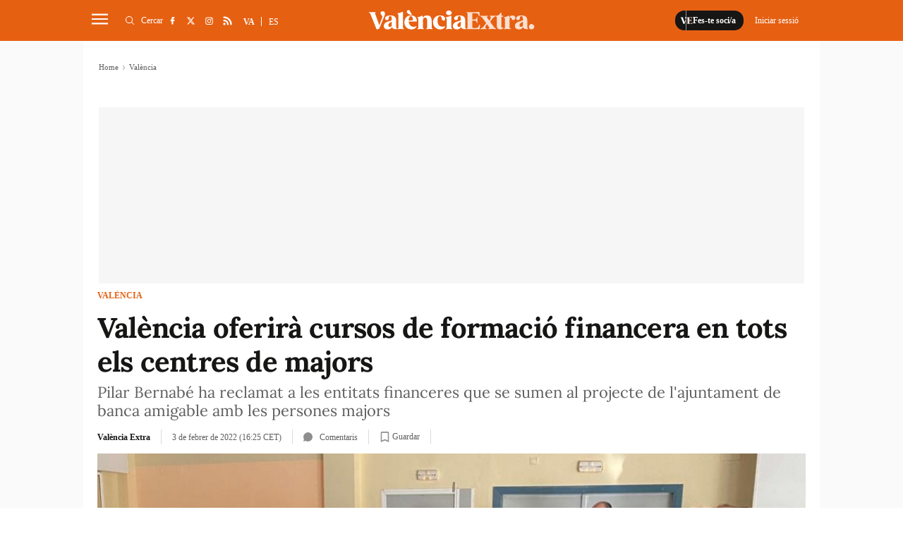

--- FILE ---
content_type: text/html; charset=UTF-8
request_url: https://www.valenciaextra.com/valencia/valencia-oferira-cursos-de-formacio-financera-en-tots-els-centres-de-majors_506132_102.html
body_size: 28645
content:
	
	
<!DOCTYPE html>
<html lang="ca">
<head>
    <meta http-equiv="Content-Type" content="text/html; charset=utf-8" />

                    <title>València oferirà cursos de formació financera en tots els centres de majors</title>
        <meta name="description" content="Pilar Bernabé ha reclamat a les entitats financeres que se sumen al projecte de l'ajuntament de banca amigable amb les persones majors"/>

    <link rel="canonical" href="https://www.valenciaextra.com/valencia/valencia-oferira-cursos-de-formacio-financera-en-tots-els-centres-de-majors_506132_102.html" />
        <meta property="og:title" content="València oferirà cursos de formació financera en tots els centres de majors"/>
        <meta property="og:url" content="https://www.valenciaextra.com/valencia/valencia-oferira-cursos-de-formacio-financera-en-tots-els-centres-de-majors_506132_102.html"/>
        <meta property="og:description" content="Pilar Bernabé ha reclamat a les entitats financeres que se sumen al projecte de l&#039;ajuntament de banca amigable amb les persones majors"/>
        <meta property="og:image" content="https://www.valenciaextra.com/uploads/s1/16/08/24/77/0203-cursos-banca-majors-2.jpeg"/>
        <meta property="og:image:width" content="1024"/>
        <meta property="og:image:height" content="768"/>
        <meta property="og:type" content="website"/>
        
        	<meta property="article:published_time" content="2022-02-03 16:25:22" />
	<meta property="article:modified_time" content="2022-02-03 16:25:22" />

    
    <meta property="og:site_name" content="València Extra"/>
    <meta property="fb:pages" content="1242562382439471" />

        <meta name="twitter:card" content="summary_large_image"/>
    <meta name="twitter:url" content="https://www.valenciaextra.com/valencia/valencia-oferira-cursos-de-formacio-financera-en-tots-els-centres-de-majors_506132_102.html"/>
    <meta name="twitter:title" content="València oferirà cursos de formació financera en tots els centres de majors"/>
    <meta name="twitter:description" content="Pilar Bernabé ha reclamat a les entitats financeres que se sumen al projecte de l&#039;ajuntament de banca amigable amb les persones majors"/>
    <meta name="twitter:image:src" content="https://www.valenciaextra.com/uploads/s1/16/08/24/77/0203-cursos-banca-majors-2.jpeg"/>
        
            <meta name="robots" content="index, follow, max-snippet:-1, max-image-preview:large, max-video-preview:-1">
    
    <link rel="shortcut icon" href="https://www.valenciaextra.com/favicon.ico"/>
    <link rel="apple-touch-icon" sizes="72x72" href="https://www.valenciaextra.com/uploads/static/valencia-extra/logos/apple-touch-icon-72x72.png"/>
    <link rel="apple-touch-icon" sizes="114x114" href="https://www.valenciaextra.com/uploads/static/valencia-extra/logos/apple-touch-icon-114x114.png"/>
    <link rel="apple-touch-icon-precomposed" sizes="72x72" href="https://www.valenciaextra.com/uploads/static/valencia-extra/logos/apple-touch-icon-72x72.png"/>
    <link rel="apple-touch-icon-precomposed" sizes="144x144" href="https://www.valenciaextra.com/uploads/static/valencia-extra/logos/apple-touch-icon-114x114.png"/>

    <!-- RSS -->
    <link rel="alternate" type="application/rss+xml" title="RSS" href="https://www.valenciaextra.com/uploads/feeds/feed_valencia-extra_ca.xml">

    <meta name="viewport" content="width=device-width, initial-scale=1, shrink-to-fit=no"/>
    
        
                
            <link rel="preload" href="https://www.valenciaextra.com/uploads/s1/16/08/24/80/0203-cursos-banca-majors-2_6_489x275.jpeg" as="image" media="(max-width:500px)"              fetchpriority="high">
            <link rel="preload" href="https://www.valenciaextra.com/uploads/s1/16/08/24/79/0203-cursos-banca-majors-2_5_659x371.jpeg" as="image" media="(min-width:501px) and (max-width:659px)"              fetchpriority="high">
            <link rel="preload" href="https://www.valenciaextra.com/uploads/s1/16/08/24/78/0203-cursos-banca-majors-2_4_1000x563.jpeg" as="image" media="(min-width:660px)"              fetchpriority="high">
    

	<link rel="preload" as="style" href="/uploads/static/valencia-extra/dist/css/article-css.css?t=202504091413">
	<link rel="stylesheet" href="/uploads/static/valencia-extra/dist/css/article-css.css?t=202504091413">
    
    <!--
        <link rel="preload" href="https://www.valenciaextra.com/uploads/static/valencia-extra/dist/fonts/lora-v17-latin-regular.woff2" as="font" type="font/woff2" crossorigin>
        <link rel="preload" href="https://www.valenciaextra.com/uploads/static/valencia-extra/dist/fonts/lora-v17-latin-700.woff2" as="font" type="font/woff2" crossorigin>
        <link rel="preload" href="https://www.valenciaextra.com/uploads/static/valencia-extra/dist/fonts/lora-v17-latin-600.woff2" as="font" type="font/woff2" crossorigin>
        <link rel="preload" href="https://www.valenciaextra.com/uploads/static/valencia-extra/dist/fonts/lora-v17-latin-500.woff2" as="font" type="font/woff2" crossorigin>
    -->

    <script data-schema="Organization" type="application/ld+json">
        {"name":"València Extra","url":"https://www.valenciaextra.com","logo":"https://www.valenciaextra.com/uploads/static/valencia-extra/logos/logo-1200x1200.jpg","sameAs":["https://www.facebook.com/valenciaextra/","https://twitter.com/vlcextra","https://www.instagram.com/valencia_extra/"],"@type":"Organization","@context":"http://schema.org"}
    </script>
            <script data-cfasync="false" type="text/javascript">window.gdprAppliesGlobally=true;(function(){function n(e){if(!window.frames[e]){if(document.body&&document.body.firstChild){var t=document.body;var r=document.createElement("iframe");r.style.display="none";r.name=e;r.title=e;t.insertBefore(r,t.firstChild)}else{setTimeout(function(){n(e)},5)}}}function e(r,a,o,c,s){function e(e,t,r,n){if(typeof r!=="function"){return}if(!window[a]){window[a]=[]}var i=false;if(s){i=s(e,n,r)}if(!i){window[a].push({command:e,version:t,callback:r,parameter:n})}}e.stub=true;e.stubVersion=2;function t(n){if(!window[r]||window[r].stub!==true){return}if(!n.data){return}var i=typeof n.data==="string";var e;try{e=i?JSON.parse(n.data):n.data}catch(t){return}if(e[o]){var a=e[o];window[r](a.command,a.version,function(e,t){var r={};r[c]={returnValue:e,success:t,callId:a.callId};n.source.postMessage(i?JSON.stringify(r):r,"*")},a.parameter)}}if(typeof window[r]!=="function"){window[r]=e;if(window.addEventListener){window.addEventListener("message",t,false)}else{window.attachEvent("onmessage",t)}}}e("__tcfapi","__tcfapiBuffer","__tcfapiCall","__tcfapiReturn");n("__tcfapiLocator");(function(e,t){var r=document.createElement("link");r.rel="preconnect";r.as="script";var n=document.createElement("link");n.rel="dns-prefetch";n.as="script";var i=document.createElement("link");i.rel="preload";i.as="script";var a=document.createElement("script");a.id="spcloader";a.type="text/javascript";a["async"]=true;a.charset="utf-8";var o="https://sdk.privacy-center.org/"+e+"/loader.js?target_type=notice&target="+t;if(window.didomiConfig&&window.didomiConfig.user){var c=window.didomiConfig.user;var s=c.country;var d=c.region;if(s){o=o+"&country="+s;if(d){o=o+"&region="+d}}}r.href="https://sdk.privacy-center.org/";n.href="https://sdk.privacy-center.org/";i.href=o;a.src=o;var f=document.getElementsByTagName("script")[0];f.parentNode.insertBefore(r,f);f.parentNode.insertBefore(n,f);f.parentNode.insertBefore(i,f);f.parentNode.insertBefore(a,f)})("cdc07f59-7dab-4bcf-b3a2-8aa883aa2684","tVnaPnYV")})();</script>
                <meta name="noAdsTarget" content="false">
    <meta name="parentSectionTarget" content="valenciaextra">
    <meta name="sectionTarget" content="valencia">
    <meta name="objectIdTarget" content="506132">

    <!--<script async src="https://t.seedtag.com/t/9806-7451-01.js"></script>-->
    <script defer id="videoo-library" data-cfasync="false" data-id="fbe3cba5fc725d7c7cd3707beb751d8ef7e91ebc33861119f474f5844473f2d" src="https://static.videoo.tv/fbe3cba5fc725d7c7cd3707beb751d8ef7e91ebc33861119f474f5844473f2d.js"></script>
                    		<link rel="amphtml" href="https://www.valenciaextra.com/valencia/valencia-oferira-cursos-de-formacio-financera-en-tots-els-centres-de-majors_506132_102_amp.html"/>
	                            <link rel="alternate" hreflang="es" href="https://www.valenciaextra.com/es/valencia/valencia-ofrecera-cursos-formacion-financiera-en-todos-centros-mayores_506132_102.html"/>
                    <link rel="alternate" hreflang="ca" href="https://www.valenciaextra.com/valencia/valencia-oferira-cursos-de-formacio-financera-en-tots-els-centres-de-majors_506132_102.html"/>
            
    <!-- Adserver scripts -->
    <!-- /Adserver scripts -->

    
        <!-- Begin comScore Tag -->
        <!-- End comScore Tag -->

        <!-- Google Analytics -->
                <script async src="https://www.googletagmanager.com/gtag/js?id=G-SJ432DW724"></script>
        <script>
          window.dataLayer = window.dataLayer || [];
          function gtag(){dataLayer.push(arguments);}
          gtag('js', new Date());
        
          gtag('config', 'G-SJ432DW724');
        </script>
                <!-- Google Analytics -->

    
        <!--
    <script async src="https://cdn.insurads.com/bootstrap/3BOZ7TGW.js"></script>
    -->
        <meta property='stats:type' content='articles' />
    <script type="text/javascript">
      !function(){var n=function(n){var t="https://static.comitiumanalytics.com/js/",c=document.createElement("script");c.async=!0,!0===n?(c.type="module",c.src=t+"client.modern.js"):(c.setAttribute("nomodule",""),c.src=t+"client.js"),document.head.appendChild(c)};window.caConfig||(window.caConfig={}),window.caConfig.account="40_26q1wnmfdrokwc8csscco88s4s8okwogowk88wws80kcc88ssc",n(!0),n(!1)}();
    </script>
    <meta name="google-site-verification" content="EPfDPGUlX73Lw6uYQIBtVEcSWXuD4UokeKbqMgUXcac" />

		
	
	</head>
<body itemscope itemtype="http://schema.org/WebPage" 	class="article category-12">
<div class="o-page">
    <div class="cscontent">
                                <div class="row row-top">
    <div class="col-xs-12 col-sm-12 col-md-12 col-lg-12"><div class="csl-inner csl-hot">
    <header id="header"
                            class="c-header is-reduced"
                >
        <!-- HEADER WRAPPER -->
        <div class="c-header__wrapper" data-header-wrapper >
            <div class="c-header__container" data-id="mainheader__container" data-render-logged-content-url="/_call?controller=ComitiumSuite%5CBundle%5CCSBundle%5CWidgets%5CHeader%5CController%5CWidgetController&amp;action=renderLoggedContentAction&amp;_parameters=rmRloz4pLnBBZclZn6vrMflTMwNDVvDw7fc1BKLtj0fPEAi1R5nw0G7IwFpeiFrw8TFC2I24YaK96wsShUsQ%252BweEaPVANjqPULurEyySAe7bL9rjnwMgdL6V2ccsVjXlhwI69t%252B0jqy7xV5y3jPKTpbBKen8RkByzIT5H7xR5ZhjTBq5kY8UhL%252FJmhnON0JSnQzoCsOwp1p47BkWU12d3e2MIW95D%252BdBa2jw94fb6EukJdyuaW7BLVAoMheePmjQD4YNC3vXy7b56K5GYJf448do6vaOb8X70D6MqYbapDmO9XU%252BIXOt8altzTdoXNiA3ZUIMoglQ14vz%252FzGWqzqHqh1w%252F4o21jvMlvudyEa1Xbs5g7yNj1G3cpt%252BCVkHV63V6Lnlj8tI%252BlIIjmVtwp7WcadtM8D8PLHbu5Izd79bwUXRj1R2%252FYNy%252BZ50hMqUM8iRVe4Vncih3hUwh7Nfo3jdPCLOFUUuWg6Q2S%252Bo1nkRkKiawAdnVZRfHKdspvThpeQlKrM4vVaLAnq%252FMNLmUeTo3gXIJKM7SQ%252BtFXUB9OoP3wrY3vXgvreKTWIIC5N733uloYeapRDkRLsb%252BntRD4VhiXfyJkYX1nV2l06TIBbtpHQ3wG27MWWVzTnYkzj%252BDNb5qaJNZK%252BbjhPawJN%252BqVDY2dL%252FsdgYAUhgV%252F863Dd7f2Kcf3aFWMOma9k2Qm0rQu%252BnUcvTLSFYBbgxkQDkBC9ItP%252FbpFUbE6TuRfeP2D3At63RD3v5NOe%252BoSQhqAnKhIfG%252FpjpuuAViMb2bfr5gY5PI6onItjipUDFRE6xvCpNYkW5yjOPcHjl4YozjaS9uR5u7RG4ofUQk8ya60UOkFwZeKMYzCVwUpCtGVrYDc7jvayHdYf0Vu7Zqg0%252FjNtcKcHakFNnNi4L1MJROAX5OOOd2%252BkRgdxDlVHPaedJcbJ9uaB6nmoL%252FEpNQ7VTyNant%252FSdiWZ3PK0%252B26xvulPzKp64rCouTXcoCHSovep4OdJESrkruEkzvtwdw8pGyNQjuT7WVTfOOBlO625qUFhyUBMzXexmeUaoclmO0lcoqxxLAjKATlsdpyclaJoqyJQb9MOmhm3FyG5sPyXHZvfhq%252FVGxh%252BksaTc%252BBQ9z7X5X86vAmF7MpXLwV37xJCWiZ%252FSqo19nysZWKCYy9fA8qVW1djbIgu1Pr5jSkGwZP%252BdThtIkdEPygyx6NQh394x8pwTNqJyPMD8wUHp9I41sWVtfoHZuVUrD91z2dyzCZgo6gPRFIOuFytjdh20RLicyP40Z2Y8ySnaQA1e1QOB3PkGrs4DoAh1yu%252F4qYLD9OyCFSIb2qPasQVnDyzv3QLfTTXbZolW9nZjeVdkHj4nVSzpeZSEvnjRwJ7BfeP5yI%252FXYzR7pLI%252ByVaIyLxW6Jd8dmSYU18A2%252FrdRLIP9Lb0xOQVwm0zFLSGPYr5cz7qpzWcXC9rTdq%252FT%252BAQ5HFoBjqpFnpy9xingETu3zS45%252FVWAkQcLXjjgVQWXS4dpRqLmrA7WkglTc%252FC%252Fh4%252BEMxQEmcbbCMtPUmK9iCznwdgXg6WINySLqv41hxo15bzTSSPMjmrBsBv%252FuFVkxaS3syeSeJ2%252BLVqiQZ1lCbnkBE8TOqsQlU%252B0Nt%252FkdhBf2LXxpDq21LoWukXma5us77IWnC6DMh%252BYORqqp70n0Cw6oPgF%252BFeW%252BsLMYQUeJyKAnEcuAfT7t4H9%252BUgVdnj8NZX9ylOEuF94tJPDi2eFMP4%252FCsT0oCBIsLKfz7dQ5u7BQ6ELpzu2GyE54Ta4%252FGpaR9pqFy6uKKQiydCTHPO9ykQhPZYIwQ5zgHWqq1qwSyGzEGLhjnPGg%252FMM4Uul%252BoI1hl6L0Scndo4xOxNhlCyAEqsTqr2xZBAQdF4ugWqapof8oLWTglVBOLVcZ0Birg5h2436rpBQSPgdTCN8tTPf4jTTQ9tD6HS0%252BPm3a2jiOkbU2gOaSCdPin2AFXOcDyrpf7vDeXhAaJ7vVbONMYOHpo34T5%252B%252BcNCQ1fbIEqZnzjbLMnqRZSxNzs6BaobHQ08813tW2VAleX%252Fru5Z%252FtOBLhYkdmA8Ehj36tQoPdxcX9tSthmAllblP9ZqY8m0OIIlOe4AS%252FezZ06D1s8VwhfXRq7dBJ%252BLdYmrftxmmUCeeXOHP5TJaipCx59t%252BemMBGtm%252BdsVP7jsjGFYL4ZTfa7fXrHuxUPO8s0pUAN98NIwHOy6mUSYNTs68%252BUsqt9NH%252BHfpdVKdTzWNsr4c5Pq1l17X7jC%252BuN8vrjn%252F85LneDdKr3DTGJ51NEOyqBmBzQA%252FHApj2Wx5k36XSa2fbOxkJFstdjGywM%252FvLXKpV3TI1oYRRaRJhymHr6UfnJue48S7uODGGu9t7RqO%252BrxF%252FKqh3NjfQ1I2PjH7PBXPXgYh8WC9btOy93Y6Xe2DGJ844BE9JP7EUBceqOWT7%252Fx9ZqMd8PSsAFCRrRgr6hD0uqTvUyY9n4L54kxt0lqfwmz2ALBYHFhtxDJ9xG1rKjJBZYIaiPtl5RUqoYfKxwTHCuyz2mlVOFsZAd6gv4Cq703uZjHtDiglNQ3kpumYqAilbmgPnZiE2p8PNlOOE%252FWIROQCWF%252FKhVxZ5JReMl%252BcGUNoKbYYtmkb4PKbgUzHZUosdH1JdUP5ajAQb25zdIHtRltfSrNiB6HJ8E06ZNSdPrj4prUcU5ctHURiXmC6VSzU8G8MhisZGEw1f3bg%252BOn8g0T7gh8Xm0zhRJKlipE5bY%252BycJ0RLl6TOeUmL%252FZzjAAhg0gyUJthzoCmMc0H4mxKd3LynmwUH2FxtB%252B8evX6WKst2wFafAEzfN8JSwh3%252BMNIdmnsQ4Wf5TLFEqTn8eSQekWY63qgBLkLkD4jxfYsuVBDcUlK4iK1fTwdO6PlVqA0UHFLN4XkltAGkD7c%252F5B9wa57vMqj7yG6kqe7xBdoUzVxnkjEZZWe6btaKm4Ta75wjM7NysD12V99QZhdyVLdyAwUYr9hQSURieKnKHPPBkiBFNfcnlrPd7irVQetUUTkjj25U8E1rpA%252B3%252FUqLm7ATOmb%252FmCEEc637PTVpcc9%252BjADqMTJRDfzsMlAOGwKJfoSj%252BXNjdVm%252F6OTYTXwPrXrARjmW67xl%252BpdtGb1n8Lur%252BgcbBT6ZiguGznW495ccwBlrspzZ%252BA8Suw9tB5aSsGiygnxqxBbagvYuFyiQ7kjMOdmm%252F7wCF56LCDfQ9i%252BEY2v23Cxql1j5jev3iCUxizgew%252FbHc8PMfQOB4IJHB8ajdGNrS4WNiKmwwV5PqAAmVktO3HF8N">
                <!-- logo-project -->
                <div class="c-header__item c-header__logo">
                                            <div>
                                                                                                                            <span class="c-mainlogo">
    <a href="/"
       title="ValènciaExtra"
       class="c-mainlogo__link">
       <svg class="c-mainlogo__icon" xmlns="http://www.w3.org/2000/svg"
        width="375" height="80" viewBox="0 0 375 80">
        <path d="M0,0H375V80H0Z" fill="none" />
        <g transform="translate(-236.406 -137.137)">
            <path transform="translate(76.683 1.516)"
                d="M528.707,197.45a6,6,0,0,0,4.259-1.7,5.984,5.984,0,1,0-8.464-8.462,5.821,5.821,0,0,0-1.755,4.257,5.974,5.974,0,0,0,5.961,5.909m-23.741-5.695a3.368,3.368,0,0,1-3.566-3.087,5.5,5.5,0,0,1,1.916-4.844,21.542,21.542,0,0,1,1.918-1.6,18.848,18.848,0,0,1,2.234-1.33,9.641,9.641,0,0,0,1.6-.959v7.505a4.059,4.059,0,0,1-4.1,4.312M519.979,195c-.48-.479-.746-1.916-.746-4.259,0-.9-.052-3.405-.106-7.505s-.054-6.121-.054-6.175c0-7.718-4.312-11.284-13.2-11.284-4.95,0-8.463,1.118-10.539,3.407a4.305,4.305,0,0,0-1.118,4.843,3.59,3.59,0,0,0,3.407,2.4c7.825.479,2.022-9.1,8.25-9.1,1.491,0,2.343.639,2.714,2.4a24.129,24.129,0,0,1,.48,6.334v.8c-1.064.852-4.578,1.7-7.825,2.714-4.684,1.225-10.487,4.152-10.114,10.646.159,4.418,3.566,7.293,9.262,7.293,3.832,0,7.664-1.97,9.209-5.429a5.807,5.807,0,0,0,3.993,4.2,16.987,16.987,0,0,0,4.95.534h1.277c.8,0,1.171-.266,1.171-.8,0-.425-.639-.638-1.011-1.011M485.326,165.78c-3.246,0-5.536,1.809-6.814,5.429l-.425-4.045c-.107-.852-.532-1.064-1.225-.693a36.041,36.041,0,0,1-9.794,3.3c-.586.107-.9.427-.9.905,0,.427.318.745,1.011.905,1.064.373,1.33,1.277,1.33,3.459v16.767c0,2.184-.266,3.141-1.33,3.407-.693.214-1.011.532-1.011.905,0,.532.372.745,1.064.693,1.65-.161,3.886-.214,6.707-.214,2.927,0,5.216.054,6.866.214.745.052,1.118-.161,1.118-.693,0-.373-.373-.691-1.064-.852-1.545-.266-2.182-1.171-2.182-3.461v-14.85c0-4.1.8-6.121,2.448-6.121s2.395,1.33,2.555,2.768a3.3,3.3,0,0,0,3.407,2.768,4.376,4.376,0,0,0,4.152-2.289,5.186,5.186,0,0,0,.213-5.057c-1.064-2.182-3.087-3.246-6.121-3.246m-20.652,27.573c-.266-.266-.693-.266-1.278-.054a3.17,3.17,0,0,1-1.916.161c-.8-.266-1.225-1.278-1.225-2.982v-21.5h3.3c.691,0,1.011-.425,1.011-1.277,0-.8-.32-1.225-1.011-1.225h-3.3v-5.8c0-.693-.372-1.011-1.118-1.011a1.133,1.133,0,0,0-1.118.8,9.982,9.982,0,0,1-3.566,4.259,8.884,8.884,0,0,1-5.162,1.756h-.373c-.8,0-1.011.32-1.011,1.225,0,.852.318,1.277,1.011,1.277h1.171V190c0,4.95,2.607,7.452,7.771,7.452,3.034,0,5.27-.957,6.707-2.821a.983.983,0,0,0,.107-1.277m-17.514,1.863c-1.223-.32-2.554-1.437-3.991-3.407l-7.825-10.859h-.054l-.479-.745,4.045-5.643c2.662-3.779,5.27-5.909,7.878-6.493.693-.107.959-.427.905-.905-.054-.532-.427-.746-1.171-.693-1.916.107-3.673.161-5.323.161-2.077,0-4.152-.054-6.28-.161-.693-.054-1.118.213-1.066.693.053.372.427.638,1.118.905,1.97.691,2.45,2.607.161,6.493L433,177.7l-4.525-6.228c-1.064-1.489-1.011-3.034.107-3.405.693-.214,1.011-.534,1.011-.905,0-.532-.372-.746-1.064-.693-1.543.161-3.993.213-7.293.213-3.566,0-6.175-.052-7.825-.213-.691-.054-1.064.161-1.064.693,0,.372.32.691,1.012.905,1.223.318,2.554,1.436,3.991,3.405l7.771,10.753h.054l.586.852-4.045,5.643c-2.928,4.1-5.218,5.855-7.932,6.493-.639.107-.905.427-.852.905s.427.745,1.171.693q2.874-.161,5.269-.161c1.97,0,4.1.054,6.334.161.693.052,1.066-.214,1.012-.693-.054-.373-.373-.639-1.064-.905-2.077-.691-2.45-2.607-.16-6.493l2.077-3.141,4.471,6.227c1.064,1.491,1.011,3.035-.107,3.407-.693.214-1.011.532-1.011.905,0,.532.372.745,1.064.693,1.65-.161,4.045-.214,7.293-.214,3.673,0,6.28.054,7.825.214.691.052,1.064-.161,1.064-.693,0-.373-.32-.691-1.012-.905m-35.983-8.57a1.045,1.045,0,0,0-1.171.8c-1.7,4.684-3.246,6.868-7.027,6.868h-6.6c-1.225,0-1.862-.693-1.862-2.023V177.544h3.673c4.311,0,5.961,1.489,6.173,4.523.053.693.373,1.012,1.012,1.012.586,0,.852-.373.745-1.118-.107-1.916-.159-3.78-.159-5.643q0-2.874.159-5.748c.107-.746-.159-1.118-.745-1.118-.639,0-.959.318-1.012,1.011-.159,2.98-1.916,4.577-6.173,4.577h-3.673V160.723H402.5c1.97,0,3.407.373,4.259,1.171a10.526,10.526,0,0,1,2.448,4.523,1.138,1.138,0,0,0,1.171.852c.586,0,.8-.372.691-1.118-.266-2.236-.425-4.95-.532-7.239-.054-.691-.479-.957-1.171-.9-1.489.159-3.779.213-6.866.213H382.275c-.639,0-.959.266-.959.745,0,.32.32.586,1.011.852,1.066.373,1.278,1.225,1.278,3.62V191.6c0,2.343-.212,3.248-1.278,3.62-.691.266-1.011.532-1.011.905,0,.479.32.693,1.011.693H402.98c3.087,0,5.377.052,6.868.213.745.054,1.171-.213,1.223-.905.161-2.448.427-5.27.8-8.41.106-.691-.107-1.064-.693-1.064"
                class="c-mainlogo__extra" />
            <path
                d="M440.912,193.27a3.368,3.368,0,0,1-3.566-3.087,5.5,5.5,0,0,1,1.916-4.843,21.526,21.526,0,0,1,1.916-1.6,19.072,19.072,0,0,1,2.236-1.332,9.451,9.451,0,0,0,1.6-.957v7.505a4.056,4.056,0,0,1-4.1,4.311m15.01,3.248c-.479-.48-.745-1.916-.745-4.259,0-.905-.054-3.407-.107-7.505s-.052-6.121-.052-6.175c0-7.718-4.312-11.285-13.2-11.285-4.95,0-8.464,1.118-10.539,3.407a4.308,4.308,0,0,0-1.118,4.844,3.586,3.586,0,0,0,3.406,2.395c7.825.48,2.023-9.1,8.251-9.1,1.491,0,2.343.639,2.714,2.395a24.159,24.159,0,0,1,.479,6.335v.8c-1.064.852-4.577,1.7-7.825,2.714-4.684,1.225-10.486,4.152-10.112,10.646.159,4.418,3.566,7.293,9.262,7.293,3.832,0,7.664-1.97,9.209-5.43a5.811,5.811,0,0,0,3.991,4.205,17.054,17.054,0,0,0,4.951.532h1.277c.8,0,1.171-.266,1.171-.8,0-.425-.639-.639-1.012-1.011m-31.139.213c-1.064-.266-1.33-1.225-1.33-3.407V168.678c0-.8-.373-1.064-1.171-.691a32.939,32.939,0,0,1-10.327,3.246q-.959.241-.959.959c0,.425.32.745,1.012.957,1.064.268,1.277,1.225,1.277,3.407v16.767c0,2.182-.213,3.141-1.277,3.407-.693.213-1.012.532-1.012.905,0,.532.373.745,1.064.691,1.491-.159,3.62-.213,6.335-.213,2.768,0,4.843.054,6.28.213.746.054,1.118-.159,1.118-.691,0-.373-.32-.693-1.011-.905m-2.289-31.619a4.477,4.477,0,0,0,0-7.345,7.4,7.4,0,0,0-9.048,0,4.53,4.53,0,0,0,0,7.345,7.609,7.609,0,0,0,9.048,0m-25.017,3.727c6.76-.373,1.33,10.646,9.1,10.168a2.929,2.929,0,0,0,2.82-2.236,5.687,5.687,0,0,0-1.064-5.377c-2.075-2.821-5.695-4.205-10.912-4.1-9.9.107-16.341,8.464-15.436,16.449a16.472,16.472,0,0,0,4.843,10.964,15.093,15.093,0,0,0,11.019,4.312,13.828,13.828,0,0,0,7.293-1.757,14.115,14.115,0,0,0,4.311-3.832.985.985,0,0,0,.107-1.278c-.266-.266-.693-.318-1.278-.052a14.4,14.4,0,0,1-6.6.745,10.805,10.805,0,0,1-8.889-8.41,23.769,23.769,0,0,1-.639-7.132,13.266,13.266,0,0,1,1.65-5.855,4.744,4.744,0,0,1,3.673-2.609m-17.246,27.892c-1.064-.266-1.277-1.225-1.277-3.407V179.91c0-8.462-3.354-12.616-10.859-12.616-4.312,0-7.4,1.811-9.262,5.484l-.479-4.1c-.107-.852-.534-1.064-1.225-.691a36.04,36.04,0,0,1-9.794,3.3c-.586.107-.905.427-.905.905,0,.425.32.745,1.012.905,1.064.372,1.33,1.277,1.33,3.459v16.767c0,2.182-.266,3.141-1.33,3.407-.639.266-.959.532-.959.905,0,.532.373.745,1.064.691,1.491-.159,3.62-.213,6.335-.213,2.768,0,4.843.054,6.28.213.693.054,1.064-.159,1.064-.691,0-.373-.32-.693-.957-.905-1.066-.266-1.332-1.225-1.332-3.407v-13.68c0-4.205,1.7-7.505,5.164-7.505,3.087,0,4.63,2.609,4.63,7.771v13.414c0,2.182-.213,3.141-1.277,3.407-.693.213-1.011.532-1.011.905,0,.532.372.745,1.118.691,1.436-.159,3.513-.213,6.28-.213s4.844.054,6.282.213c.745.054,1.118-.159,1.118-.691,0-.373-.32-.693-1.012-.905m-53.6-17.939a15.907,15.907,0,0,1,1.437-7.027c1.011-1.97,2.236-2.927,3.727-2.927a3.586,3.586,0,0,1,3.193,2.236,10.766,10.766,0,0,1,1.278,4.844q.078,1.915-.639,2.395a6.851,6.851,0,0,1-3.246.479Zm5.164-11.5a14.254,14.254,0,0,0-11.232,5.057,16.945,16.945,0,0,0,1.118,22.571,15.558,15.558,0,0,0,10.966,4.1,13.773,13.773,0,0,0,11.657-5.536.983.983,0,0,0,.105-1.278c-.266-.266-.691-.266-1.277-.054-3.886,1.437-7.346,1.332-10.273-.266s-4.844-4.418-5.75-8.516l-.372-2.077h17.353a1.008,1.008,0,0,0,1.064-.957c.639-3.886-1.97-13.255-13.36-13.042m-.427-1.489c2.555.213,3.461-1.171,1.757-2.716a7.892,7.892,0,0,1-2.077-2.661l-.425-.905-.532-1.171-.48-1.223a2.785,2.785,0,0,0-1.863-1.757,3.874,3.874,0,0,0-3.832.693c-1.437,1.118-1.757,2.555-.905,4.418,1.437,2.927,5,4.95,8.357,5.323m-16.287,30.926c-1.064-.266-1.332-1.225-1.332-3.407V159.9c0-.8-.479-1.064-1.17-.693a35.579,35.579,0,0,1-10.327,3.248q-.959.239-.959.957c0,.427.32.746,1.011.905,1.066.373,1.278,1.278,1.278,3.461v25.549c0,2.182-.213,3.141-1.278,3.407-.691.213-1.011.532-1.011.905,0,.532.373.745,1.064.691,1.491-.159,3.62-.213,6.335-.213,2.768,0,4.843.054,6.28.213.693.054,1.064-.159,1.064-.691,0-.373-.32-.693-.957-.905m-30.873-3.461a3.37,3.37,0,0,1-3.568-3.087,5.5,5.5,0,0,1,1.916-4.843,21.536,21.536,0,0,1,1.918-1.6,18.954,18.954,0,0,1,2.236-1.332,9.6,9.6,0,0,0,1.6-.957v7.505a4.057,4.057,0,0,1-4.1,4.311m15.01,3.248c-.479-.48-.746-1.916-.746-4.259,0-.905-.052-3.407-.106-7.505s-.053-6.121-.053-6.175c0-7.718-4.312-11.285-13.2-11.285-4.95,0-8.463,1.118-10.539,3.407a4.311,4.311,0,0,0-1.118,4.844,3.586,3.586,0,0,0,3.407,2.395c7.825.48,2.023-9.1,8.25-9.1,1.491,0,2.343.639,2.716,2.395a24.228,24.228,0,0,1,.479,6.335v.8c-1.064.852-4.578,1.7-7.825,2.714-4.684,1.225-10.487,4.152-10.114,10.646.161,4.418,3.566,7.293,9.262,7.293,3.832,0,7.664-1.97,9.209-5.43a5.812,5.812,0,0,0,3.993,4.205,17.044,17.044,0,0,0,4.95.532h1.277c.8,0,1.171-.266,1.171-.8,0-.425-.639-.639-1.011-1.011m-30.5-38.592c-3.886-.586-6.014,1.7-5.748,4.525a9.223,9.223,0,0,0,2.714,4.9,4.528,4.528,0,0,1,1.064,5l-6.653,17.087-8.889-24.7c-.8-2.289-.852-2.716-.161-3.354q.959-.4.959-.959c0-.479-.373-.745-1.118-.693-1.544.161-3.78.214-6.707.214-2.821,0-5.057-.054-6.707-.214-.693-.052-1.064.214-1.064.693,0,.425.32.745,1.011.905,1.118.213,2.077,1.33,2.875,3.407l13.414,33.587q.4.959,1.277.639l3.832-1.171.32-.106a1.432,1.432,0,0,0,1.012-.852l10.912-26.508c2.768-5.643,2.927-11.5-2.343-12.4"
                class="c-mainlogo__valencia" />
        </g>
        </svg>
        <span class="c-mainlogo__txt">ValènciaExtra</span>
    </a>
</span>                                                    </div>
                                    </div>
                <!-- /logo-project -->

                <!-- user-options (Hazte socia, Mi cuenta) -->
                                    <div class="c-header__item c-header__user-options" data-not-logged>
                        <!-- Solo aparece si NO has accedido  -->
                        <div class="c-logged c-logged--out">
                            <a href="https://www.valenciaextra.com/registre.html" class="o-btn" title="Fes-te soci/a">
                                                                                                <svg class="o-icon o-icon--s3">
        <use href="/uploads/static/valencia-extra/icons/icon-generic.svg?v=1#logo-reduce-version"></use>
</svg>                                <span class="o-btn__txt">Fes-te soci/a</span>
                            </a>
                                                                                    <a href="javascript:void(0)"
                               class="o-btn o-btn--transparent" data-login-show>
                                <span class="o-btn__txt">
                                    Iniciar sessió
                                </span>
                            </a>
                        </div>
                    </div>
                                <!-- /user-options (Hazte socia, Mi cuenta) -->

                <!-- search form -->
                                    <div class="c-header__item c-header__search-form c-form c-form--searchform"
                              style="display: none;" data-container-search >
                            <div class="c-form__wrapper">
                                <form action="https://www.valenciaextra.com/cercador.html" class="c-form__form">
                                    <input type="text" name="text" id="text"
                                           placeholder="Què estàs cercant?"
                                            class="c-form__input" data-search-input />
                                    <input type="submit"
                                           value="Cercar"
                                           class="c-form__submit"/>
                                    <span class="c-form__close"  data-button-search-close></span>
                                </form>
                            </div>
                        </div>
                                <!-- /search form -->

                <!-- nav-list -->
                                    <div class="c-header__item c-header__menu" style="display: none;" data-container-nav >
                        

    <nav class="c-menu" >
        <ul class="c-menu__list" >
                            <li class="c-menu__item"
                                                                                                    >
                        <a  href="/valencia" title="València" class="c-menu__link">València</a>
                                    </li>
                            <li class="c-menu__item has-subitems"
                                                                                     data-button-subnav
                                                                            >
                        <a  href="/c" title="Comarques" class="c-menu__link">Comarques</a>
                                            <ul class="c-menu__sublist" >
                                                            <li class="c-menu__subitem">
                                        <a  href="/c/horta-nord" title="L&#039;Horta Nord" class="c-menu__subitem__link">L'Horta Nord</a>
                                </li>
                                                            <li class="c-menu__subitem">
                                        <a  href="/c/horta-sud" title="L&#039;Horta Sud" class="c-menu__subitem__link">L'Horta Sud</a>
                                </li>
                                                            <li class="c-menu__subitem">
                                        <a  href="/c/el-camp-del-turia" title="El camp del Túria" class="c-menu__subitem__link">El camp del Túria</a>
                                </li>
                                                            <li class="c-menu__subitem">
                                        <a  href="/c/camp-de-morvedre" title="Camp de Morvedre" class="c-menu__subitem__link">Camp de Morvedre</a>
                                </li>
                                                            <li class="c-menu__subitem">
                                        <a  href="/c/la-canal-de-navarres" title="La canal de Navarrés" class="c-menu__subitem__link">La canal de Navarrés</a>
                                </li>
                                                            <li class="c-menu__subitem">
                                        <a  href="/c/la-costera" title="La Costera" class="c-menu__subitem__link">La Costera</a>
                                </li>
                                                            <li class="c-menu__subitem">
                                        <a  href="/c/foia-de-bunyol" title="Foia de Bunyol" class="c-menu__subitem__link">Foia de Bunyol</a>
                                </li>
                                                            <li class="c-menu__subitem">
                                        <a  href="/c/requena-utiel" title="Requena-Utiel" class="c-menu__subitem__link">Requena-Utiel</a>
                                </li>
                                                            <li class="c-menu__subitem">
                                        <a  href="/c/el-raco-d-ademus" title="Racó d’Ademús" class="c-menu__subitem__link">Racó d’Ademús</a>
                                </li>
                                                            <li class="c-menu__subitem">
                                        <a  href="/c/la-ribera-alta" title="La ribera alta" class="c-menu__subitem__link">La ribera alta</a>
                                </li>
                                                            <li class="c-menu__subitem">
                                        <a  href="/c/la-ribera-baixa" title="La ribera baixa" class="c-menu__subitem__link">La ribera baixa</a>
                                </li>
                                                            <li class="c-menu__subitem">
                                        <a  href="/c/els-serrans" title="Els Serrans" class="c-menu__subitem__link">Els Serrans</a>
                                </li>
                                                            <li class="c-menu__subitem">
                                        <a  href="/c/la-vall-d-albaida" title="La vall d&#039;Albaida" class="c-menu__subitem__link">La vall d'Albaida</a>
                                </li>
                                                            <li class="c-menu__subitem">
                                        <a  href="/c/safor" title="La Safor" class="c-menu__subitem__link">La Safor</a>
                                </li>
                                                    </ul>
                                    </li>
                            <li class="c-menu__item"
                                                                                                    >
                        <a  href="/politica" title="Política" class="c-menu__link">Política</a>
                                    </li>
                            <li class="c-menu__item"
                                                                                                    >
                        <a  href="/economia" title="Economía" class="c-menu__link">Economía</a>
                                    </li>
                            <li class="c-menu__item"
                                                                                                    >
                        <a  href="/societat" title="Societat" class="c-menu__link">Societat</a>
                                    </li>
                            <li class="c-menu__item"
                                                                                                    >
                        <a  href="/innovacio" title="Innovació" class="c-menu__link">Innovació</a>
                                    </li>
                            <li class="c-menu__item"
                                                                                                    >
                        <a  href="/cultura" title="Cultura" class="c-menu__link">Cultura</a>
                                    </li>
                            <li class="c-menu__item"
                                                                                                    >
                        <a  href="/successos" title="Successos" class="c-menu__link">Successos</a>
                                    </li>
                            <li class="c-menu__item"
                                                                                                    >
                        <a  href="/oci" title="Oci" class="c-menu__link">Oci</a>
                                    </li>
                            <li class="c-menu__item"
                                                                                                    >
                        <a  href="/volea" title="Volea" class="c-menu__link">Volea</a>
                                    </li>
                    </ul>
            </nav>
                    </div>
                                <!-- /nav-list -->

                <!-- social-networks -->
                <div class="c-header__item c-header__social">
                        <div class="c-social">
    <ul class="c-social__list">
                    <li class="c-social__item is-facebook">
                <a href="https://www.facebook.com/valenciaextra/"
                   title="Segueix-nos a Facebook"
                   rel="nofollow" class="c-social__link" target="_blank">
                    <svg class="c-social__img">
                        <use href="/uploads/static/valencia-extra/icons/icon-generic.svg#icon-facebook">
                        </use>
                    </svg>
                </a>
            </li>
                            <li class="c-social__item is-twitter">
                <a href="https://twitter.com/vlcextra"
                   title="Segueix-nos a Twitter"
                   rel="nofollow" class="c-social__link" target="_blank">
                    <svg class="c-social__img">
                        <use
                                href="/uploads/static/valencia-extra/icons/icon-generic.svg?=v1#icon-x">
                        </use>
                    </svg>
                </a>
            </li>
                            <li class="c-social__item is-instagram">
                <a href="https://www.instagram.com/valencia_extra/"
                   title="Segueix-nos a Instagram"
                   rel="nofollow" class="c-social__link" target="_blank">
                    <svg class="c-social__img">
                        <use
                                href="/uploads/static/valencia-extra/icons/icon-generic.svg#icon-instagram">
                        </use>
                    </svg>
                </a>
            </li>
                            <li class="c-social__item is-rss">
                <a href="https://www.valenciaextra.com/uploads/feeds/feed_valencia-extra_ca.xml"
                   title="RSS"
                   rel="nofollow" class="c-social__link" target="_blank">
                    <svg class="c-social__img">
                        <use
                                href="/uploads/static/valencia-extra/icons/icon-generic.svg#icon-rss">
                        </use>
                    </svg>
                </a>
            </li>
            </ul>
</div>

                </div>
                <!-- /social-networks -->

                <!-- search button-->
                <div class="c-header__item c-header__search-button" data-button-search>
                    <svg class="o-icon">
                                                <use xlink:href="/uploads/static/valencia-extra/icons/icon-generic.svg#icon-search"></use>
                    </svg>
                    <div class="c-header__search-button__txt">
                        Cercar
                    </div>
                </div>
                <!-- /search button -->

                <!-- icon menú (responsive/is-reduced) -->
                <div class="c-header__item c-header__menu-btn"
                       style="display: none;" data-button-nav >
                    <svg class="o-icon o-icon--s3">
                                                <use href="/uploads/static/valencia-extra/icons/icon-generic.svg#icon-nav"></use>
                    </svg>
                </div>
                <!-- /icon menú (responsive) -->

                <!-- icon user (responsive) -->
                <div class="c-header__item c-header__user-btn"  style="display: none;" data-mobile-user-button >
                    <div class="o-btn" data-login-show>
                        <svg class="o-icon o-icon--s3">
                                                        <use href="/uploads/static/valencia-extra/icons/icon-generic.svg?v=2#icon-ve"></use>
                        </svg>
                        <span class="o-btn__txt">Fes-te<br>soci/a</span>
                    </div>
                </div>
                <!-- /icon user (responsive) -->

                <!-- Lang -->
                <div class="c-header__item c-header__lang">
                    <div class="c-lang-selector">
                        <ul class="c-lang-selector__list">
                                                                                                <li class="c-lang-selector__item  is-active">
                                            <a  href="https://www.valenciaextra.com/valencia/valencia-oferira-cursos-de-formacio-financera-en-tots-els-centres-de-majors_506132_102.html" title="VA " class="c-lang-selector__link">VA </a>
                                    </li>
                                                                                                                                <li class="c-lang-selector__item ">
                                            <a  href="https://www.valenciaextra.com/es/valencia/valencia-ofrecera-cursos-formacion-financiera-en-todos-centros-mayores_506132_102.html" title="ES " class="c-lang-selector__link">ES </a>
                                    </li>
                                                                                    </ul>
                    </div>
                </div>
                <!-- /Lang -->
            </div>
        </div>
        <!-- /HEADER WRAPPER -->
                <script type="application/ld+json">{"@context":"http:\/\/schema.org","@graph":[{"@id":"https:\/\/www.valenciaextra.com - Val\u00e8ncia Extra","@type":"SiteNavigationElement","name":"Val\u00e8ncia","url":"https:\/\/www.valenciaextra.com\/valencia"},{"@id":"https:\/\/www.valenciaextra.com - Val\u00e8ncia Extra","@type":"SiteNavigationElement","name":"Comarques","url":"https:\/\/www.valenciaextra.com\/c"},{"@id":"https:\/\/www.valenciaextra.com - Val\u00e8ncia Extra","@type":"SiteNavigationElement","name":"Pol\u00edtica","url":"https:\/\/www.valenciaextra.com\/politica"},{"@id":"https:\/\/www.valenciaextra.com - Val\u00e8ncia Extra","@type":"SiteNavigationElement","name":"Econom\u00eda","url":"https:\/\/www.valenciaextra.com\/economia"},{"@id":"https:\/\/www.valenciaextra.com - Val\u00e8ncia Extra","@type":"SiteNavigationElement","name":"Societat","url":"https:\/\/www.valenciaextra.com\/societat"},{"@id":"https:\/\/www.valenciaextra.com - Val\u00e8ncia Extra","@type":"SiteNavigationElement","name":"Innovaci\u00f3","url":"https:\/\/www.valenciaextra.com\/innovacio"},{"@id":"https:\/\/www.valenciaextra.com - Val\u00e8ncia Extra","@type":"SiteNavigationElement","name":"Cultura","url":"https:\/\/www.valenciaextra.com\/cultura"},{"@id":"https:\/\/www.valenciaextra.com - Val\u00e8ncia Extra","@type":"SiteNavigationElement","name":"Successos","url":"https:\/\/www.valenciaextra.com\/successos"},{"@id":"https:\/\/www.valenciaextra.com - Val\u00e8ncia Extra","@type":"SiteNavigationElement","name":"Oci","url":"https:\/\/www.valenciaextra.com\/oci"},{"@id":"https:\/\/www.valenciaextra.com - Val\u00e8ncia Extra","@type":"SiteNavigationElement","name":"Volea","url":"https:\/\/www.valenciaextra.com\/volea"}]}</script>
    </header>
    <div data-breaking-news data-url="https://www.valenciaextra.com/uploads/static/valencia-extra/breaking-news-ca.json" data-locale="ca"></div>
</div></div>
</div>
<main>
    <article class="c-mainarticle" data-scroll-tracker="">
        <div class="o-page__header">
            <div class="row row-content">
                <aside>
                    <div class="col-xs-12 col-sm-12 col-md-12 col-lg-12"><div class="csl-inner csl-hot">    <ul class="c-breadcrumb">
                    <li class="c-breadcrumb__item">
                            <p class="c-breadcrumb__title">
                    <a class="c-breadcrumb__link" href="https://www.valenciaextra.com" title="Home">Home</a>
                </p>
                <svg class="c-breadcrumb__icon">
                    <use xlink:href="/uploads/static/valencia-extra/icons/icon-generic.svg#icon-arrow-right">
                    </use>
                </svg>
                        </li>
                    <li class="c-breadcrumb__item">
                            <p class="c-breadcrumb__title is-current">València</p>
                        </li>
            </ul>
</div></div>
                </aside>
                <div class="col-xs-12 col-sm-12 col-md-12 col-lg-12"><div class="csl-inner csl-hot">    <div class="c-banner c-banner--1x1 c-banner--all ">
            <cs-ads id='banner-seedtag' class='c-ads banner-seedtag' data-banner-name="banner-seedtag"></cs-ads>
    </div>

    <div class="c-banner c-banner--728x90 c-banner--all ">
            <cs-ads id='banner-03' class='c-ads banner-03' data-banner-name="banner-03"></cs-ads>
    </div>


    
        <div class="c-mainarticle__top">
                    <div class="c-mainarticle__category">
                                    <a  href="https://www.valenciaextra.com/valencia" title="València" class="mainarticle__catlink">València</a>
            </div>
        
            <h1  class="c-mainarticle__title">València oferirà cursos de formació financera en tots els centres de majors</h1>


                    <h2 class="c-mainarticle__subtitle">Pilar Bernabé ha reclamat a les entitats financeres que se sumen al projecte de l'ajuntament de banca amigable amb les persones majors</h2>
        
        <div class="c-mainarticle__info">
                            <div class="c-mainarticle__author">
                                        <div class="c-mainarticle__author-text">
                        <p class="c-mainarticle__author-name">                                <a  href="https://www.valenciaextra.com/valencia-extra_1008_115.html" title="València Extra" class="c-news-block__author-link" rel="author">València Extra</a>
            </p>
                    </div>
                </div>
                        <p class="c-mainarticle__date">
                <time class="c-mainarticle__time">
                    3 de febrer de 2022 (16:25 CET)
                </time>
            </p>
            <!-- article comments -->
            <div class="c-mainarticle__comments">
                <div class="c-mainarticle__comments-link" href="javascript:void(0)" data-anchor-button="#comments-anchor">
                    <svg class="o-icon">
                        <use href="/uploads/static/valencia-extra/icons/icon-generic.svg#icon-bubble">
                        </use>
                    </svg>
                    <span class="c-mainarticle__comments__total" data-id="article-num-comments" data-get-num-comments-url="/_call?controller=ComitiumSuite%5CBundle%5CCSBundle%5CWidgets%5CArticleViewer%5CController%5CWidgetController&amp;action=getNumComments&amp;_parameters=rmRloz4pLnBBZclZn6vrMflTMwNDVvDw7fc1BKLtj0fPEAi1R5nw0G7IwFpeiFrwda4d%252BedTt4glwX3c6D6C1p%252Bqqw2%252Fi51Er2QUtIH4Y1hqts1azidlFoHg81FHTEa2ulnpjPkFe9V34w0dSUty2HTF4wqQV6h%252FwFsEL%252BrPcZAlZCouVAZ6N66tBdRHb20Q9IeiEJBJPDml3mZWfv4eVoMFbJTJgGwuBL0UbSxQJ1tFq%252Fqn4Uy3WZ5Yd5SsyrWrooa5qSZJwz0JLSqCUiVlfMxclfqBWWltQ7YyZDuFBnHUibR3NPJRliX%252FFFpo6f%252Bv1ej8jgKPQZC9fYXWBNX2%252FbTJbhTq%252Bzj4ZHQeDx0yvG%252BGfPIoLuEwjCq2sn2FT62gT3x0whTdNwoFE8q09cG8rYsxeYzm%252BEmu%252Bnut1izddSA7COGrGlANJNK%252FnuliJH%252BKLIcPvmXr7ON9iBYbbXppjlhMx0BjbdM85nLIlHGEICXMdV%252FD0jguW8u7QG5CPm6Vz5V8v80dqFWoMAfTjZTSlbgem2QYHZ3UUch7J6sZ%252FxuDcMwNd6jBl3eCKhfz9nZHx7VK4Xf%252F5f78gYtwy%252FyUA34DrSzb9GKUBkqJXO6jWUw4%252BpYg4DCHzRSpK2it3qJI9GGx4zgFMcenUvHAUa9QRVPAmOs%252FfjeJKmE6PguQ%252BqHUIGzdtLNMAfFFKIUdfkinWxnlib8Gxt6ckpQiSrVtx9rSyHd%252BYcqeXkwc0NVOCDUL3%252FX9Av%252Ff5xPvm0K8LqNTbFSXQ8eA9kKIYSckL%252B3rPxxeSMvA8pOZiQZTUvzSGx%252FUgNIbB8zI1SQfnMEm1KJbz5XY9A0OIAlEZ%252FA6ZUyiEQ0voR2TPTUtYEiAZHpwqVC%252FiA91HO9bmK0ScPW9F44AoprN6y96zY66OZy8bfTDak8jjvsi8DXlst3vop8sW%252F5UJn4k6blyMpsWoI6gYTHe6aE6E644w90VWRwO411wqrBxtH4d6Qj4v5g1C59x6Eqniad838BsN75P2x8tukq48vYOHrpedQ8JdMBvh%252BaDoIsTF9LM0VROCl%252BoG040JX%252FfPIKd5MFn0rlL2utWhnI6qojxaSlkM1c3N1SvIfJeRbgeEDMSfvj%252F%252B19d8d%252BMvr0HdMu99rLLNn4D8MQ0ZuISnn7Rza2p2VwwM0KWNY3ZlHLytTRjexCCklaHICLyGHJQRJA3qaB%252Bgb6sRNrJvW%252B%252Fbq6SBRlNEL2XnB%252B59DdzR6hColEuiSz44YS8unLviurCLqa17bv%252BYqggY3k%252BdRuPHjdST4T792pFxFSJo%252B8dttiErnQbJIDF%252BAzZZAddfstkt3o1urgEE858RFczWCv0LPvh5LkG559kT6Jjs%252B8kd7knEfzfeOzTiR9Jh4yt5TuCI4Pa5mNi1xSbjriD%252ByBWC%252BLM7C4Sgt87fkayrTMkQ1NHCJfsMwOe5u6NrqGyavkcWzInQGCYOXZWDQLAcnDwZeQFAsFuSer5aJ%252BITXkmUyzOHui%252FkaWzPgz1HLJLygpfYlBSVfbpzpyqfpJay3ZjEMQXlwf5qPhHjdol1yiTxbif%252B%252BzYx%252BIRaIQF3sEQ9XtzEBgR6CeqKGJuNrkvC6V7lih6t3DveH5PEekeLu7PtYRmQqOe2t3kMS9ah7fuqNkeM0L5lnK%252BBMV%252BtAHad0uCdv7Ja6RoTtsFZXaY1AFU84QYHNpjBkVC5YCnqUFTcSyvBf3b%252FVBfe9qNdAGhrY3YF%252B%252Bu8sf%252BMPfq38T%252Bs5uS5rM0uyNqiOrbbB2pfnda4W7W978r9FFqT0aoGIGjUpbnBjudaU1I2vt5RUA2JvEsU9%252BF0wm%252BPRiuj3f132iwAEzT1LgZFN38i%252BfllUwxAjUFG8uE09ahvS05g0b%252BMpAmRy6hBI8f0xRMYvN143kDaJUbZfHh6jgXxZLnACnx7aLHjrOZmCMdwnv%252Bw0G3rergZqjQ5GRNsmfgSH1GItzPqF6VCiGQ0KQAyRYWk1F6s%252Fq%252Fw1250sI23Z10AzsdlWvZ34%252BNDPg2YVa7df%252B3GArYJjZJtN%252Bkq5F7k%252BmlFWws%252BvV3XFKULbmVomZ0CEm6VdRe918HGmR89YEgvZ66Hj8lfI4SaLEjIGsOGP6NkXScFrdHkkGTtaG3Tj4FKJtmd7Wa9MYyspz5nONQgGk%252ByKCy6WH53rTk%252BzrzLwSIz4HTb30tLsdL%252BHPh1Xn2c2C1nZOSfb062sk5Dw4zkCmCYUylUiz2%252BTioSjYV%252Fv4YPZQ8hZM0CLcdJUJvzNRHBoNXfPSKR2Vtktu94JxfaplJDcS0d130yZGSB1ExybKE%252FSQK9b9jhWNsQd2aC%252FyGjL5SpfFa9Cv5hStS8%252BKSofItvdNoe8oMjEFFs1BpQ4c1kYTInLIacDIcJKiMK4%252BszNhAjrmYwdvDMnr9y%252BZWuI2pou9k5s6r%252FD1RXfvQnKK52wvGnLzb1Ncu1wJlFq0sF9Cc119sS1DEoZuOSluP50xiLQ9UnvvejILnO6xvtQFfVABu5T71qSKb91XY%252BPVeZulYRKR4dmbyh%252FW3xvCPqxbwWonlocRkZNj%252BFZo121NQ2q5XzBTCSOEppAqVQp2i6KGRQzpPqWzhvAXiVIBY5ICWHU8go1ufRaswwMmyMwnppC4EEVj%252B6OmjRHygM6cWyED7hK2wUl9FQqOEtP%252Fzq3HSx8f81%252Fysq5BM2D7ffklNry7L8qWWaeR6zXsbxtb3SQWNGlX1YCr8G9unptgLHGwL9SdAYYBgtPo9glvEbnQ8oWF%252FgJqzUEfXQ%252FRxz0PSawkyCZOeNGEoBBFNPCcK%252Fkn%252FogmQ0GvSDiMMAug%252B3Z4t2qGoOfiQrLSuF8icM0J1hXeIBxOhBHAkh4p4bL%252F5083Lg6MX3sFR5rF0eYMuMLz6kQBi4o96M7zvpBoqWNqpL9OOCLqzaY2zk0A5rNuuLT3Fo4qRLDiWbhwQn0cDmdt3Uo0Z%252Bdjxdczq7CwZlIZI9YZEeXu49tTcxrASL0GgURyUwgX9sgBBHAfvGJxpG0NsCL9hoShOKy1omwqQv8LdvyGxo02i77nYwAGlDKrIQ3i3%252FpprhVi%252BxB9nKGbKl1EWAG1D%252BDD%252FFhHHHFXgOpudi260r%252BvUIQP8E5twFvRv23rDkKoZPikdWVPr0ESdkEZZu5tgODhVSgMNTS3vCup%252FD%252BQnvzYb1eyelUYQ%252Bp2lByGB0I4zI3lYS%252F2JZBPFuIkv3dgjZwQFbQWB9yCJ%252FFj8M3nprKV1zkphVjMi5MJFz4JeHZulTw4nxr3vxBfeXSj7Zp1Vi%252B7q%252FFpwN%252FLP8UhvXNYdx%252FToQUjQg7Pt2cwLFXb6SszRNKY%253D&amp;_articleId=506132"></span> Comentaris
                </div>
            </div>
            <!-- /article comments -->

            <p class="c-mainarticle__save" data-id="article-save" data-render-favorite-button="/_call?controller=ComitiumSuite%5CBundle%5CCSBundle%5CWidgets%5CArticleViewer%5CController%5CWidgetController&amp;action=renderUserFavoriteButton&amp;_parameters=rmRloz4pLnBBZclZn6vrMflTMwNDVvDw7fc1BKLtj0fPEAi1R5nw0G7IwFpeiFrwda4d%252BedTt4glwX3c6D6C1p%252Bqqw2%252Fi51Er2QUtIH4Y1hqts1azidlFoHg81FHTEa2ulnpjPkFe9V34w0dSUty2HTF4wqQV6h%252FwFsEL%252BrPcZAlZCouVAZ6N66tBdRHb20Q9IeiEJBJPDml3mZWfv4eVoMFbJTJgGwuBL0UbSxQJ1tFq%252Fqn4Uy3WZ5Yd5SsyrWrooa5qSZJwz0JLSqCUiVlfMxclfqBWWltQ7YyZDuFBnHUibR3NPJRliX%252FFFpo6f%252Bv1ej8jgKPQZC9fYXWBNX2%252FbTJbhTq%252Bzj4ZHQeDx0yvG%252BGfPIoLuEwjCq2sn2FT62gT3x0whTdNwoFE8q09cG8rYsxeYzm%252BEmu%252Bnut1izddSA7COGrGlANJNK%252FnuliJH%252BKLIcPvmXr7ON9iBYbbXppjlhMx0BjbdM85nLIlHGEICXMdV%252FD0jguW8u7QG5CPm6Vz5V8v80dqFWoMAfTjZTSlbgem2QYHZ3UUch7J6sZ%252FxuDcMwNd6jBl3eCKhfz9nZHx7VK4Xf%252F5f78gYtwy%252FyUA34DrSzb9GKUBkqJXO6jWUw4%252BpYg4DCHzRSpK2it3qJI9GGx4zgFMcenUvHAUa9QRVPAmOs%252FfjeJKmE6PguQ%252BqHUIGzdtLNMAfFFKIUdfkinWxnlib8Gxt6ckpQiSrVtx9rSyHd%252BYcqeXkwc0NVOCDUL3%252FX9Av%252Ff5xPvm0K8LqNTbFSXQ8eA9kKIYSckL%252B3rPxxeSMvA8pOZiQZTUvzSGx%252FUgNIbB8zI1SQfnMEm1KJbz5XY9A0OIAlEZ%252FA6ZUyiEQ0voR2TPTUtYEiAZHpwqVC%252FiA91HO9bmK0ScPW9F44AoprN6y96zY66OZy8bfTDak8jjvsi8DXlst3vop8sW%252F5UJn4k6blyMpsWoI6gYTHe6aE6E644w90VWRwO411wqrBxtH4d6Qj4v5g1C59x6Eqniad838BsN75P2x8tukq48vYOHrpedQ8JdMBvh%252BaDoIsTF9LM0VROCl%252BoG040JX%252FfPIKd5MFn0rlL2utWhnI6qojxaSlkM1c3N1SvIfJeRbgeEDMSfvj%252F%252B19d8d%252BMvr0HdMu99rLLNn4D8MQ0ZuISnn7Rza2p2VwwM0KWNY3ZlHLytTRjexCCklaHICLyGHJQRJA3qaB%252Bgb6sRNrJvW%252B%252Fbq6SBRlNEL2XnB%252B59DdzR6hColEuiSz44YS8unLviurCLqa17bv%252BYqggY3k%252BdRuPHjdST4T792pFxFSJo%252B8dttiErnQbJIDF%252BAzZZAddfstkt3o1urgEE858RFczWCv0LPvh5LkG559kT6Jjs%252B8kd7knEfzfeOzTiR9Jh4yt5TuCI4Pa5mNi1xSbjriD%252ByBWC%252BLM7C4Sgt87fkayrTMkQ1NHCJfsMwOe5u6NrqGyavkcWzInQGCYOXZWDQLAcnDwZeQFAsFuSer5aJ%252BITXkmUyzOHui%252FkaWzPgz1HLJLygpfYlBSVfbpzpyqfpJay3ZjEMQXlwf5qPhHjdol1yiTxbif%252B%252BzYx%252BIRaIQF3sEQ9XtzEBgR6CeqKGJuNrkvC6V7lih6t3DveH5PEekeLu7PtYRmQqOe2t3kMS9ah7fuqNkeM0L5lnK%252BBMV%252BtAHad0uCdv7Ja6RoTtsFZXaY1AFU84QYHNpjBkVC5YCnqUFTcSyvBf3b%252FVBfe9qNdAGhrY3YF%252B%252Bu8sf%252BMPfq38T%252Bs5uS5rM0uyNqiOrbbB2pfnda4W7W978r9FFqT0aoGIGjUpbnBjudaU1I2vt5RUA2JvEsU9%252BF0wm%252BPRiuj3f132iwAEzT1LgZFN38i%252BfllUwxAjUFG8uE09ahvS05g0b%252BMpAmRy6hBI8f0xRMYvN143kDaJUbZfHh6jgXxZLnACnx7aLHjrOZmCMdwnv%252Bw0G3rergZqjQ5GRNsmfgSH1GItzPqF6VCiGQ0KQAyRYWk1F6s%252Fq%252Fw1250sI23Z10AzsdlWvZ34%252BNDPg2YVa7df%252B3GArYJjZJtN%252Bkq5F7k%252BmlFWws%252BvV3XFKULbmVomZ0CEm6VdRe918HGmR89YEgvZ66Hj8lfI4SaLEjIGsOGP6NkXScFrdHkkGTtaG3Tj4FKJtmd7Wa9MYyspz5nONQgGk%252ByKCy6WH53rTk%252BzrzLwSIz4HTb30tLsdL%252BHPh1Xn2c2C1nZOSfb062sk5Dw4zkCmCYUylUiz2%252BTioSjYV%252Fv4YPZQ8hZM0CLcdJUJvzNRHBoNXfPSKR2Vtktu94JxfaplJDcS0d130yZGSB1ExybKE%252FSQK9b9jhWNsQd2aC%252FyGjL5SpfFa9Cv5hStS8%252BKSofItvdNoe8oMjEFFs1BpQ4c1kYTInLIacDIcJKiMK4%252BszNhAjrmYwdvDMnr9y%252BZWuI2pou9k5s6r%252FD1RXfvQnKK52wvGnLzb1Ncu1wJlFq0sF9Cc119sS1DEoZuOSluP50xiLQ9UnvvejILnO6xvtQFfVABu5T71qSKb91XY%252BPVeZulYRKR4dmbyh%252FW3xvCPqxbwWonlocRkZNj%252BFZo121NQ2q5XzBTCSOEppAqVQp2i6KGRQzpPqWzhvAXiVIBY5ICWHU8go1ufRaswwMmyMwnppC4EEVj%252B6OmjRHygM6cWyED7hK2wUl9FQqOEtP%252Fzq3HSx8f81%252Fysq5BM2D7ffklNry7L8qWWaeR6zXsbxtb3SQWNGlX1YCr8G9unptgLHGwL9SdAYYBgtPo9glvEbnQ8oWF%252FgJqzUEfXQ%252FRxz0PSawkyCZOeNGEoBBFNPCcK%252Fkn%252FogmQ0GvSDiMMAug%252B3Z4t2qGoOfiQrLSuF8icM0J1hXeIBxOhBHAkh4p4bL%252F5083Lg6MX3sFR5rF0eYMuMLz6kQBi4o96M7zvpBoqWNqpL9OOCLqzaY2zk0A5rNuuLT3Fo4qRLDiWbhwQn0cDmdt3Uo0Z%252Bdjxdczq7CwZlIZI9YZEeXu49tTcxrASL0GgURyUwgX9sgBBHAfvGJxpG0NsCL9hoShOKy1omwqQv8LdvyGxo02i77nYwAGlDKrIQ3i3%252FpprhVi%252BxB9nKGbKl1EWAG1D%252BDD%252FFhHHHFXgOpudi260r%252BvUIQP8E5twFvRv23rDkKoZPikdWVPr0ESdkEZZu5tgODhVSgMNTS3vCup%252FD%252BQnvzYb1eyelUYQ%252Bp2lByGB0I4zI3lYS%252F2JZBPFuIkv3dgjZwQFbQWB9yCJ%252FFj8M3nprKV1zkphVjMi5MJFz4JeHZulTw4nxr3vxBfeXSj7Zp1Vi%252B7q%252FFpwN%252FLP8UhvXNYdx%252FToQUjQg7Pt2cwLFXb6SszRNKY%253D&amp;_articleId=506132">
                                                <span data-login-show>
                    <svg class="o-icon">
                        <use href="/uploads/static/valencia-extra/icons/icon-generic.svg#icon-save-article"></use>
                    </svg>
                    <span class="c-mainarticle__save-text" style="cursor: pointer">
                        Guardar
                    </span>
                </span>
            </p>

        </div>

                    <div class="c-mainarticle__main-media">
                <figure class="c-mainarticle__fig">
                        
    
                                        <picture >
                                    <source srcset="https://www.valenciaextra.com/uploads/s1/16/08/24/80/0203-cursos-banca-majors-2_6_489x275.jpeg" media="(max-width:500px)" />
                                                                            <source srcset="https://www.valenciaextra.com/uploads/s1/16/08/24/79/0203-cursos-banca-majors-2_5_659x371.jpeg" media="(min-width:501px) and (max-width:659px)" />
                                                                            <source srcset="https://www.valenciaextra.com/uploads/s1/16/08/24/78/0203-cursos-banca-majors-2_4_1000x563.jpeg" media="(min-width:660px)" />
                                                                                                                                        <img src="https://www.valenciaextra.com/uploads/s1/16/08/24/77/0203-cursos-banca-majors-2.jpeg" alt="Cursos de formació financera a València" title="Cursos de formació financera a València"  fetchpriority="high" class="c-mainarticle__img" width="1000" height="563" loading="eager" />
    </picture>

    
                    <figcaption class="c-mainarticle__fig-cap">Cursos de formació financera a València</figcaption>
                </figure>
            </div>
        
        
    </div>

    <div class="c-banner c-banner--728x90 c-banner--desktop ">
            <cs-ads data-id="banner-04" data-condition="> 650" class="c-ads banner-04" data-banner-name="banner-04"></cs-ads>
    </div>

</div></div>
            </div>
        </div>
        <div class="row row-content row-flex">
            <div class="col-xs-12 col-sm-12 col-md-8 col-lg-8"><div class="csl-inner csl-hot">

    
                
<div class="c-mainarticle__body" data-article-permalink="https://www.valenciaextra.com/valencia/valencia-oferira-cursos-de-formacio-financera-en-tots-els-centres-de-majors_506132_102.html" id="mainarticle-body">
    <p>L'Ajuntament de València exportarà a tots els centres d'activitats majors de la ciutat els cursos de "Educació financera per a majors" que s'han impartit en els centres de majors de Patraix i Fuensanta com a part d'un programa pilot de col·laboració publicoprivada organitzat per la Regidoria d'Envelliment Actiu en col·laboració amb la Universitat de València (UV) i el Banc Santander. Així ho ha confirmat la regidora d'Envelliment Actiu, Pilar Bernabé, durant la primera sessió del curs per a formar a les persones majors en l'ús d'eines digitals relacionades amb la banca que s'ha impartit aquest matí en el centre de la Fuensanta.</p><div class="c-banner c-banner--300x600 c-banner--mobile ">
            <cs-ads data-id="roba_izq_01" data-condition="<= 650" class="c-ads roba_izq_01" data-banner-name="roba_izq_01"></cs-ads>
    </div>

<p>"La relació de les persones majors amb la banca és un repte que ha assumit la societat en el seu conjunt i és un èxit que hàgem pogut visibilitzar el problema que les persones majors tenen d'accés a les noves tecnologies en la seua relació amb les entitats financeres. L'Ajuntament de València està treballant en el seu projecte de Banc Amigable amb les persones majors i oferirem a les persones majors de la nostra ciutat una sèrie de cursos per a facilitar l'accés de les persones majors a la banca", ha indicat la regidora d'Envelliment Actiu.</p>
<p>Bernabé ha detallat que el programa pilot que s'està desenvolupant en Patraix i Fuensanta ha tingut un gran acolliment i s'estendrà als 50 centres d'activitats de persones majors de tota la ciutat de València. Igualment, ha incidit, la Regidoria d'Envelliment Actiu incrementarà tots els programes de formació informàtica i tecnològica en els centres de majors.</p>
<p>"Hui hem tingut una sessió més en eixos cursos que estem donant en els centres d'activitats per a persones majors perquè es familiaritzen amb les noves tecnologies i demanem a les entitats financeres que se sumen a aquest projecte de banca amigable i formen part d'aquesta xarxa de bancs que treballen per a ser accessibles per a les persones majors i amb això ajudarem la seua formació. Continuarem formant en els diferents centres, els 50 centres d'activitats, perquè puguen fer qualsevol tipus d'operació bancària a través de tant els mòbils com les tauletes", ha finalitzat l'edil.</p><div class="c-banner c-banner--300x600 c-banner--mobile ">
            <cs-ads data-id="roba_izq_02" data-condition="<= 650" class="c-ads roba_izq_02" data-banner-name="roba_izq_02"></cs-ads>
    </div>

</div>

    <script type="application/ld+json">{"@context":"http:\/\/schema.org","@type":"NewsArticle","mainEntityOfPage":{"@type":"WebPage","@id":"https:\/\/www.valenciaextra.com\/valencia\/valencia-oferira-cursos-de-formacio-financera-en-tots-els-centres-de-majors_506132_102.html"},"headline":"Val\u00e8ncia oferir\u00e0 cursos de formaci\u00f3 financera en tots els centres de majors","image":{"@type":"ImageObject","url":"https:\/\/www.valenciaextra.com\/uploads\/s1\/16\/08\/24\/77\/0203-cursos-banca-majors-2.jpeg","width":1024,"height":768},"datePublished":"2022-02-03T16:25:22+0100","dateModified":"2022-02-03T16:25:22+0100","publisher":{"@type":"Organization","name":"Val\u00e8ncia Extra","logo":{"@type":"ImageObject","url":"https:\/\/www.valenciaextra.com\/uploads\/static\/valencia-extra\/logos\/logo-600x60.png","width":600,"height":60}},"author":{"@type":"Person","name":"Val\u00e8ncia Extra","url":"https:\/\/www.valenciaextra.com\/valencia-extra_1008_115.html"},"description":"Pilar Bernab\u00e9 ha reclamat a les entitats financeres que se sumen al projecte de l'ajuntament de banca amigable amb les persones majors","articleBody":"L'Ajuntament de Val\u00e8ncia exportar\u00e0 a tots els centres d'activitats majors de la ciutat els cursos de \"Educaci\u00f3 financera per a majors\" que s'han impartit en els centres de majors de Patraix i Fuensanta com a part d'un programa pilot de col\u00b7laboraci\u00f3 publicoprivada organitzat per la Regidoria d'Envelliment Actiu en col\u00b7laboraci\u00f3 amb la Universitat de Val\u00e8ncia (UV) i el Banc Santander. Aix\u00ed ho ha confirmat la regidora d'Envelliment Actiu, Pilar Bernab\u00e9, durant la primera sessi\u00f3 del curs per a formar a les persones majors en l'\u00fas d'eines digitals relacionades amb la banca que s'ha impartit aquest mat\u00ed en el centre de la Fuensanta.\"La relaci\u00f3 de les persones majors amb la banca \u00e9s un repte que ha assumit la societat en el seu conjunt i \u00e9s un \u00e8xit que h\u00e0gem pogut visibilitzar el problema que les persones majors tenen d'acc\u00e9s a les noves tecnologies en la seua relaci\u00f3 amb les entitats financeres. L'Ajuntament de Val\u00e8ncia est\u00e0 treballant en el seu projecte de Banc Amigable amb les persones majors i oferirem a les persones majors de la nostra ciutat una s\u00e8rie de cursos per a facilitar l'acc\u00e9s de les persones majors a la banca\", ha indicat la regidora d'Envelliment Actiu.Bernab\u00e9 ha detallat que el programa pilot que s'est\u00e0 desenvolupant en Patraix i Fuensanta ha tingut un gran acolliment i s'estendr\u00e0 als 50 centres d'activitats de persones majors de tota la ciutat de Val\u00e8ncia. Igualment, ha incidit, la Regidoria d'Envelliment Actiu incrementar\u00e0 tots els programes de formaci\u00f3 inform\u00e0tica i tecnol\u00f2gica en els centres de majors.\"Hui hem tingut una sessi\u00f3 m\u00e9s en eixos cursos que estem donant en els centres d'activitats per a persones majors perqu\u00e8 es familiaritzen amb les noves tecnologies i demanem a les entitats financeres que se sumen a aquest projecte de banca amigable i formen part d'aquesta xarxa de bancs que treballen per a ser accessibles per a les persones majors i amb aix\u00f2 ajudarem la seua formaci\u00f3. Continuarem formant en els diferents centres, els 50 centres d'activitats, perqu\u00e8 puguen fer qualsevol tipus d'operaci\u00f3 banc\u00e0ria a trav\u00e9s de tant els m\u00f2bils com les tauletes\", ha finalitzat l'edil.","articleSection":"Val\u00e8ncia"}</script>
    
    
            <div class="c-tags-list">
            <p class="c-tags-list__title">Arxivat a:</p>
            <ul class="c-tags-list__list">
                                    <li class="c-tags-list__item">
                            <a  href="https://www.valenciaextra.com/tag/personas-mayores" title="personas mayores" class="c-tags-list__link">personas mayores</a>
                    </li>
                                    <li class="c-tags-list__item">
                            <a  href="https://www.valenciaextra.com/tag/ayuntamiento-valencia" title="Ayuntamiento Valencia" class="c-tags-list__link">Ayuntamiento Valencia</a>
                    </li>
                                    <li class="c-tags-list__item">
                            <a  href="https://www.valenciaextra.com/tag/pilar-bernabe" title="Pilar Bernabé" class="c-tags-list__link">Pilar Bernabé</a>
                    </li>
                            </ul>
        </div>
    



            <aside>
            <div 
                id="comments-anchor"
                data-comment-login="/_call?controller=ComitiumSuite%5CBundle%5CCSBundle%5CWidgets%5CComments%5CController%5CWidgetController&amp;action=renderLoggedContentAction&amp;_parameters=rmRloz4pLnBBZclZn6vrMXC6uVKARN7TkG%252BnTJFy7d10yXuIqyZgGVm4QoSgh8oyhC7TVXpgzZuPtwGF3RmSclXNPjCjBl0ETLcvF%252BErqQkpnkSBKwE3eGGAXH3PvOdw65u6X9l9egsro0uGJWFmsElf%252ByD1gAmRpLshiCka2il%252B3Rgt7%252Bpqh39miTVKaSB43HUiwmj%252BjAdMmNtH6kG9rzo1v%252FObFdDZq688QpQSutlY96TWwJKfjG33RvuMOQybKFrN6EeOuDmLd1jx98Llb4Wng2bSDqC5cpbMTcCNpoICkVOh8w7%252BwuetPXFvJRgUsJQ5fNP1qzV%252BvMS9tKyhyfrIOvIm8YMf0uBnlwCfzOdPjUaPVHcj9E7sMQyjVkah9bVm1m%252BYZ%252FO%252Fq4P5L%252B9m%252FFQxUgjv47XYu2WyJJefOWBtjJVtZ7VPoxv67jqAO64ZKygQbFNqAFxqsDASNsBTglK0b2OmQRnXni4%252FpuLqjSqOBKlLOm4OChQXLu3VF4KMU0wz4dmUs0j0ml8MWYJsn3jIZRPf1F5RH21pSKIQmlNvOsWmr6cS5sN5PTm5ARb5aUZSiO6rOTUVZbTuXlF0CfRjD8dr37l4Pg5G2D%252BLjirTh35X98zjR0BcVfrYLdgcCn6U5jSPtreaN%252F98mP7JHK7XpHbPov9051JGZZOq5F04ZN0%252FGn%252B8Jpvdk3pJ%252Ba3mmvNnSYNwgHKWKbv8C9U66ujJ7ppBh5eXBGtFcOp9o76rErAQvQBmMNlkJ7hwwusyoo5GqLOLf6rsf08eJeaxOZ%252BMR9vapf6IsVmUBYBH1BQdrm%252BWhp%252BxtjpGR4Zx8ZHJ%252FADvkPfMQ2ykmEgJla%252Fbg1Nx3ux0QdRi2R15VRQKJiuugcglzzH4reOJ%252B%252B33%252FyXpSraxH9YGgPku9gxSYbUIW8eR5FR9ILQJoO39cEB8Rgq3eZQpIZfA1FhcxKr7tBfz16i8zDf4IbSYalxqSTuxUntOiPps%252B%252F%252F5nW%252F2hzikxRb%252FEkC1Aq5LAs5KUt30%252FlJ8iq%252BuyQAn3jFcIUVhdqDrFaDdURmS8xoHNsOpJBUKQ4u4p4VnHcWARP%252BVPPlHpNLEHXB%252B8jA8vGH60SNYWJG7lCNcs%252B17wb2acDKCtaEDY3ld3ooW7%252BQbiLIYlZWxBNv78aYWn5TQzWc19eWubAJ9vZ%252B0jY%252FkTJa5vFnBBSs1%252FTvJ92Ah07Rub5edUMYIZbAKIHHIigwMrcNZ3%252Fzn0gYz9GsNvhxCrm86RwdeYAQN5XHoy2WQGomeLY1kOqYK8490%252BM%252B%252BIfcEQy87FMun8QhEMI22vR3GNnliIEwloWyu5HKrc4e8UBk9Yrbxim0L2HAgCdryYFEJ9y99TgWaYZqmD61tIjIU4m04yZAecfFLJsGSOKgoCbj8K4fS5Lvq0aZB6uXxAnLjNivlcYLY0uomY5olXQU%252BYlXWmoPkMuoJp5UqnpBFrRzoNL5Wb%252F0lbyRw%252F7DEciX45kgSHcdkVDpzl%252B1Ulr7KwTa9rLNVbh%252FLNyzWKdShfXbHkkVqywVlTdHxfDq4V9TGZcq4tm5WO%252BBUFo1KScpr%252F7IOKZ4342fqGyqkmcZ5jwTNDdpwxBJznjfs7WCdafnahB4dcuohFxXNlvVBlIMfPAjkpS14EW%252BdzxdnuJ7VPoCVvmGxcQ%252BZFnzz1FhgsOTbVruoP0m5x0Vm1hzYhCxiarHgxUb2MR9ddh%252Byb6WA6di81569wlroKrvk3gWU8XTwRJQ6P1vAKUHJ0g5Q3%252BtQEjtwK1n%252FgCILx70cQBhwC81r0R%252FMPI%252BvmMdBaC2XzlwiWiv%252BLQL85tHpaUO8Eosd1yMDCKn7BfEzp5eWqr%252BKEHHGWouVkcJUEHio6Qa%252FCankyc8Qd9NAWRPgYeJtvPFNQLL12kA%252FkdaRzTrMPBJUU9ZwH0v4miVVoaabHPA8ZUoxUH4HnjPtF0664FdUyF5rfOi04RQUcFzMQkJZ9Ru07KHmsFwZaHppbIW4pPQ0j0K49mcHp5Tp%252FD4IavpEJan0hJobFI2AlDSvLEXB4IHH1GE4PTUSOUGw4RFlJnY1YLpLgIkN7WHs7UmBWpWLRzcc5VnwUzUJZfeWCp1vVhWtxG%252BW0DYxyp%252Fpf1cvRXoVpqgQhXrwGh4jgsug65ZHZkDx9vqdoaUpXCV5a6oJWPuo0h%252FblQYSH2KiI%252FRJupK57nqjZx1GoAQFM3d8Zh3WLV6hjEGPi7a5okjo8TwWbWQXASRtJtM5prc%252F%252B5d5hcAGSs29t8Zcbf3%252FfQmeNJ8JQ2km5xZGgt62wnu84HXX5LR%252FDq2CaoYBIk171xOBBFuyMXSE9C4zWiV7DEmtwZjddV6nAb%252FKyS%252FEM%252Fhz1I70CwU3baP7bgnymuYVt1OEi4Evxom8uSGlw7PhCqKZLuDebqmgqLwZ%252B6Z9u%252F7YY4tXy9xw7oSReduIeU3CrdS2YkW6UFu624SBtGBR9R0o71%252Byo0Hb9iJYs5HIi9ormaHJriVcjo5SP6bn6X8kjzlhG2GtP84NYBdh44YeIJWNQhYCiTEHhvNHMGRnpFQjFAzFw7%252FyzKZT9npQUKMfYqHNQjLa8jjZKI682hs%252FZq2kJSljUcMshhL28xGr8fQo4HSmXcRuFBXxv3vXPHI4oDrSz0nDa0vwQYcV5%252FCV%252FbaDN%252FCtG8F%252BffFNVMEokBrcEuOm%252BMenrOYEFMB%252BueC4Mjm627I%252FrcxDhG99JLhRvznEv4re5e%252FRTpEijmWNWHJCK4fsqBk8wmXByRsf%252BvDkJro0KXPVgXD1yq8bpvuBss5Yp4HwlchjM2mLNUKhUAFYjmR53JhM%252FN1zd5Vydi4jf0ayFRF4I%252FrnUJ6GRkAQH69zNHK5TxG%252BN3eFxvimPceaLQ2VYxtcD%252FiRLysNhI7h2rwftQO7wd1Qd68biTTml69VdrJP8xLUS2mG54yWpoChmZMEa3%252BVQsfXuDaK57MlJitwhX59huF4rtSkC2XzfBTlCF4mLSufWv9cyOmHEWzoozjLRhFwGxZMHP1sNoCyShjEzcNEgY1DPsVmHQlSOW5F3ll40OINb9fY2O2vkgoqGpfHr6ou72kedIxjp0aGWXBzLNgKP1Zt%252Fzl1UYrax5Em%252F10THlMyZSb8P5h%252BVQsOBNc%253D&amp;contentId=506132&amp;contentTitle=Val%C3%A8ncia+oferir%C3%A0+cursos+de+formaci%C3%B3+financera+en+tots+els+centres+de+majors&amp;contentType=102"
                data-id="comments-not-logged"
                data-check-user-is-logged="1"
                data-vote-action="/_call?controller=ComitiumSuite%5CBundle%5CCSBundle%5CWidgets%5CComments%5CController%5CWidgetController&amp;action=voteCommentAction&amp;_parameters=rmRloz4pLnBBZclZn6vrMXC6uVKARN7TkG%252BnTJFy7d10yXuIqyZgGVm4QoSgh8oyhC7TVXpgzZuPtwGF3RmSclXNPjCjBl0ETLcvF%252BErqQkpnkSBKwE3eGGAXH3PvOdw65u6X9l9egsro0uGJWFmsElf%252ByD1gAmRpLshiCka2il%252B3Rgt7%252Bpqh39miTVKaSB43HUiwmj%252BjAdMmNtH6kG9rzo1v%252FObFdDZq688QpQSutlY96TWwJKfjG33RvuMOQybKFrN6EeOuDmLd1jx98Llb4Wng2bSDqC5cpbMTcCNpoICkVOh8w7%252BwuetPXFvJRgUsJQ5fNP1qzV%252BvMS9tKyhyfrIOvIm8YMf0uBnlwCfzOdPjUaPVHcj9E7sMQyjVkah9bVm1m%252BYZ%252FO%252Fq4P5L%252B9m%252FFQxUgjv47XYu2WyJJefOWBtjJVtZ7VPoxv67jqAO64ZKygQbFNqAFxqsDASNsBTglK0b2OmQRnXni4%252FpuLqjSqOBKlLOm4OChQXLu3VF4KMU0wz4dmUs0j0ml8MWYJsn3jIZRPf1F5RH21pSKIQmlNvOsWmr6cS5sN5PTm5ARb5aUZSiO6rOTUVZbTuXlF0CfRjD8dr37l4Pg5G2D%252BLjirTh35X98zjR0BcVfrYLdgcCn6U5jSPtreaN%252F98mP7JHK7XpHbPov9051JGZZOq5F04ZN0%252FGn%252B8Jpvdk3pJ%252Ba3mmvNnSYNwgHKWKbv8C9U66ujJ7ppBh5eXBGtFcOp9o76rErAQvQBmMNlkJ7hwwusyoo5GqLOLf6rsf08eJeaxOZ%252BMR9vapf6IsVmUBYBH1BQdrm%252BWhp%252BxtjpGR4Zx8ZHJ%252FADvkPfMQ2ykmEgJla%252Fbg1Nx3ux0QdRi2R15VRQKJiuugcglzzH4reOJ%252B%252B33%252FyXpSraxH9YGgPku9gxSYbUIW8eR5FR9ILQJoO39cEB8Rgq3eZQpIZfA1FhcxKr7tBfz16i8zDf4IbSYalxqSTuxUntOiPps%252B%252F%252F5nW%252F2hzikxRb%252FEkC1Aq5LAs5KUt30%252FlJ8iq%252BuyQAn3jFcIUVhdqDrFaDdURmS8xoHNsOpJBUKQ4u4p4VnHcWARP%252BVPPlHpNLEHXB%252B8jA8vGH60SNYWJG7lCNcs%252B17wb2acDKCtaEDY3ld3ooW7%252BQbiLIYlZWxBNv78aYWn5TQzWc19eWubAJ9vZ%252B0jY%252FkTJa5vFnBBSs1%252FTvJ92Ah07Rub5edUMYIZbAKIHHIigwMrcNZ3%252Fzn0gYz9GsNvhxCrm86RwdeYAQN5XHoy2WQGomeLY1kOqYK8490%252BM%252B%252BIfcEQy87FMun8QhEMI22vR3GNnliIEwloWyu5HKrc4e8UBk9Yrbxim0L2HAgCdryYFEJ9y99TgWaYZqmD61tIjIU4m04yZAecfFLJsGSOKgoCbj8K4fS5Lvq0aZB6uXxAnLjNivlcYLY0uomY5olXQU%252BYlXWmoPkMuoJp5UqnpBFrRzoNL5Wb%252F0lbyRw%252F7DEciX45kgSHcdkVDpzl%252B1Ulr7KwTa9rLNVbh%252FLNyzWKdShfXbHkkVqywVlTdHxfDq4V9TGZcq4tm5WO%252BBUFo1KScpr%252F7IOKZ4342fqGyqkmcZ5jwTNDdpwxBJznjfs7WCdafnahB4dcuohFxXNlvVBlIMfPAjkpS14EW%252BdzxdnuJ7VPoCVvmGxcQ%252BZFnzz1FhgsOTbVruoP0m5x0Vm1hzYhCxiarHgxUb2MR9ddh%252Byb6WA6di81569wlroKrvk3gWU8XTwRJQ6P1vAKUHJ0g5Q3%252BtQEjtwK1n%252FgCILx70cQBhwC81r0R%252FMPI%252BvmMdBaC2XzlwiWiv%252BLQL85tHpaUO8Eosd1yMDCKn7BfEzp5eWqr%252BKEHHGWouVkcJUEHio6Qa%252FCankyc8Qd9NAWRPgYeJtvPFNQLL12kA%252FkdaRzTrMPBJUU9ZwH0v4miVVoaabHPA8ZUoxUH4HnjPtF0664FdUyF5rfOi04RQUcFzMQkJZ9Ru07KHmsFwZaHppbIW4pPQ0j0K49mcHp5Tp%252FD4IavpEJan0hJobFI2AlDSvLEXB4IHH1GE4PTUSOUGw4RFlJnY1YLpLgIkN7WHs7UmBWpWLRzcc5VnwUzUJZfeWCp1vVhWtxG%252BW0DYxyp%252Fpf1cvRXoVpqgQhXrwGh4jgsug65ZHZkDx9vqdoaUpXCV5a6oJWPuo0h%252FblQYSH2KiI%252FRJupK57nqjZx1GoAQFM3d8Zh3WLV6hjEGPi7a5okjo8TwWbWQXASRtJtM5prc%252F%252B5d5hcAGSs29t8Zcbf3%252FfQmeNJ8JQ2km5xZGgt62wnu84HXX5LR%252FDq2CaoYBIk171xOBBFuyMXSE9C4zWiV7DEmtwZjddV6nAb%252FKyS%252FEM%252Fhz1I70CwU3baP7bgnymuYVt1OEi4Evxom8uSGlw7PhCqKZLuDebqmgqLwZ%252B6Z9u%252F7YY4tXy9xw7oSReduIeU3CrdS2YkW6UFu624SBtGBR9R0o71%252Byo0Hb9iJYs5HIi9ormaHJriVcjo5SP6bn6X8kjzlhG2GtP84NYBdh44YeIJWNQhYCiTEHhvNHMGRnpFQjFAzFw7%252FyzKZT9npQUKMfYqHNQjLa8jjZKI682hs%252FZq2kJSljUcMshhL28xGr8fQo4HSmXcRuFBXxv3vXPHI4oDrSz0nDa0vwQYcV5%252FCV%252FbaDN%252FCtG8F%252BffFNVMEokBrcEuOm%252BMenrOYEFMB%252BueC4Mjm627I%252FrcxDhG99JLhRvznEv4re5e%252FRTpEijmWNWHJCK4fsqBk8wmXByRsf%252BvDkJro0KXPVgXD1yq8bpvuBss5Yp4HwlchjM2mLNUKhUAFYjmR53JhM%252FN1zd5Vydi4jf0ayFRF4I%252FrnUJ6GRkAQH69zNHK5TxG%252BN3eFxvimPceaLQ2VYxtcD%252FiRLysNhI7h2rwftQO7wd1Qd68biTTml69VdrJP8xLUS2mG54yWpoChmZMEa3%252BVQsfXuDaK57MlJitwhX59huF4rtSkC2XzfBTlCF4mLSufWv9cyOmHEWzoozjLRhFwGxZMHP1sNoCyShjEzcNEgY1DPsVmHQlSOW5F3ll40OINb9fY2O2vkgoqGpfHr6ou72kedIxjp0aGWXBzLNgKP1Zt%252Fzl1UYrax5Em%252F10THlMyZSb8P5h%252BVQsOBNc%253D"
                data-report-action="/_call?controller=ComitiumSuite%5CBundle%5CCSBundle%5CWidgets%5CComments%5CController%5CWidgetController&amp;action=reportCommentAction&amp;_parameters=rmRloz4pLnBBZclZn6vrMXC6uVKARN7TkG%252BnTJFy7d10yXuIqyZgGVm4QoSgh8oyhC7TVXpgzZuPtwGF3RmSclXNPjCjBl0ETLcvF%252BErqQkpnkSBKwE3eGGAXH3PvOdw65u6X9l9egsro0uGJWFmsElf%252ByD1gAmRpLshiCka2il%252B3Rgt7%252Bpqh39miTVKaSB43HUiwmj%252BjAdMmNtH6kG9rzo1v%252FObFdDZq688QpQSutlY96TWwJKfjG33RvuMOQybKFrN6EeOuDmLd1jx98Llb4Wng2bSDqC5cpbMTcCNpoICkVOh8w7%252BwuetPXFvJRgUsJQ5fNP1qzV%252BvMS9tKyhyfrIOvIm8YMf0uBnlwCfzOdPjUaPVHcj9E7sMQyjVkah9bVm1m%252BYZ%252FO%252Fq4P5L%252B9m%252FFQxUgjv47XYu2WyJJefOWBtjJVtZ7VPoxv67jqAO64ZKygQbFNqAFxqsDASNsBTglK0b2OmQRnXni4%252FpuLqjSqOBKlLOm4OChQXLu3VF4KMU0wz4dmUs0j0ml8MWYJsn3jIZRPf1F5RH21pSKIQmlNvOsWmr6cS5sN5PTm5ARb5aUZSiO6rOTUVZbTuXlF0CfRjD8dr37l4Pg5G2D%252BLjirTh35X98zjR0BcVfrYLdgcCn6U5jSPtreaN%252F98mP7JHK7XpHbPov9051JGZZOq5F04ZN0%252FGn%252B8Jpvdk3pJ%252Ba3mmvNnSYNwgHKWKbv8C9U66ujJ7ppBh5eXBGtFcOp9o76rErAQvQBmMNlkJ7hwwusyoo5GqLOLf6rsf08eJeaxOZ%252BMR9vapf6IsVmUBYBH1BQdrm%252BWhp%252BxtjpGR4Zx8ZHJ%252FADvkPfMQ2ykmEgJla%252Fbg1Nx3ux0QdRi2R15VRQKJiuugcglzzH4reOJ%252B%252B33%252FyXpSraxH9YGgPku9gxSYbUIW8eR5FR9ILQJoO39cEB8Rgq3eZQpIZfA1FhcxKr7tBfz16i8zDf4IbSYalxqSTuxUntOiPps%252B%252F%252F5nW%252F2hzikxRb%252FEkC1Aq5LAs5KUt30%252FlJ8iq%252BuyQAn3jFcIUVhdqDrFaDdURmS8xoHNsOpJBUKQ4u4p4VnHcWARP%252BVPPlHpNLEHXB%252B8jA8vGH60SNYWJG7lCNcs%252B17wb2acDKCtaEDY3ld3ooW7%252BQbiLIYlZWxBNv78aYWn5TQzWc19eWubAJ9vZ%252B0jY%252FkTJa5vFnBBSs1%252FTvJ92Ah07Rub5edUMYIZbAKIHHIigwMrcNZ3%252Fzn0gYz9GsNvhxCrm86RwdeYAQN5XHoy2WQGomeLY1kOqYK8490%252BM%252B%252BIfcEQy87FMun8QhEMI22vR3GNnliIEwloWyu5HKrc4e8UBk9Yrbxim0L2HAgCdryYFEJ9y99TgWaYZqmD61tIjIU4m04yZAecfFLJsGSOKgoCbj8K4fS5Lvq0aZB6uXxAnLjNivlcYLY0uomY5olXQU%252BYlXWmoPkMuoJp5UqnpBFrRzoNL5Wb%252F0lbyRw%252F7DEciX45kgSHcdkVDpzl%252B1Ulr7KwTa9rLNVbh%252FLNyzWKdShfXbHkkVqywVlTdHxfDq4V9TGZcq4tm5WO%252BBUFo1KScpr%252F7IOKZ4342fqGyqkmcZ5jwTNDdpwxBJznjfs7WCdafnahB4dcuohFxXNlvVBlIMfPAjkpS14EW%252BdzxdnuJ7VPoCVvmGxcQ%252BZFnzz1FhgsOTbVruoP0m5x0Vm1hzYhCxiarHgxUb2MR9ddh%252Byb6WA6di81569wlroKrvk3gWU8XTwRJQ6P1vAKUHJ0g5Q3%252BtQEjtwK1n%252FgCILx70cQBhwC81r0R%252FMPI%252BvmMdBaC2XzlwiWiv%252BLQL85tHpaUO8Eosd1yMDCKn7BfEzp5eWqr%252BKEHHGWouVkcJUEHio6Qa%252FCankyc8Qd9NAWRPgYeJtvPFNQLL12kA%252FkdaRzTrMPBJUU9ZwH0v4miVVoaabHPA8ZUoxUH4HnjPtF0664FdUyF5rfOi04RQUcFzMQkJZ9Ru07KHmsFwZaHppbIW4pPQ0j0K49mcHp5Tp%252FD4IavpEJan0hJobFI2AlDSvLEXB4IHH1GE4PTUSOUGw4RFlJnY1YLpLgIkN7WHs7UmBWpWLRzcc5VnwUzUJZfeWCp1vVhWtxG%252BW0DYxyp%252Fpf1cvRXoVpqgQhXrwGh4jgsug65ZHZkDx9vqdoaUpXCV5a6oJWPuo0h%252FblQYSH2KiI%252FRJupK57nqjZx1GoAQFM3d8Zh3WLV6hjEGPi7a5okjo8TwWbWQXASRtJtM5prc%252F%252B5d5hcAGSs29t8Zcbf3%252FfQmeNJ8JQ2km5xZGgt62wnu84HXX5LR%252FDq2CaoYBIk171xOBBFuyMXSE9C4zWiV7DEmtwZjddV6nAb%252FKyS%252FEM%252Fhz1I70CwU3baP7bgnymuYVt1OEi4Evxom8uSGlw7PhCqKZLuDebqmgqLwZ%252B6Z9u%252F7YY4tXy9xw7oSReduIeU3CrdS2YkW6UFu624SBtGBR9R0o71%252Byo0Hb9iJYs5HIi9ormaHJriVcjo5SP6bn6X8kjzlhG2GtP84NYBdh44YeIJWNQhYCiTEHhvNHMGRnpFQjFAzFw7%252FyzKZT9npQUKMfYqHNQjLa8jjZKI682hs%252FZq2kJSljUcMshhL28xGr8fQo4HSmXcRuFBXxv3vXPHI4oDrSz0nDa0vwQYcV5%252FCV%252FbaDN%252FCtG8F%252BffFNVMEokBrcEuOm%252BMenrOYEFMB%252BueC4Mjm627I%252FrcxDhG99JLhRvznEv4re5e%252FRTpEijmWNWHJCK4fsqBk8wmXByRsf%252BvDkJro0KXPVgXD1yq8bpvuBss5Yp4HwlchjM2mLNUKhUAFYjmR53JhM%252FN1zd5Vydi4jf0ayFRF4I%252FrnUJ6GRkAQH69zNHK5TxG%252BN3eFxvimPceaLQ2VYxtcD%252FiRLysNhI7h2rwftQO7wd1Qd68biTTml69VdrJP8xLUS2mG54yWpoChmZMEa3%252BVQsfXuDaK57MlJitwhX59huF4rtSkC2XzfBTlCF4mLSufWv9cyOmHEWzoozjLRhFwGxZMHP1sNoCyShjEzcNEgY1DPsVmHQlSOW5F3ll40OINb9fY2O2vkgoqGpfHr6ou72kedIxjp0aGWXBzLNgKP1Zt%252Fzl1UYrax5Em%252F10THlMyZSb8P5h%252BVQsOBNc%253D&amp;contentTitle=Val%C3%A8ncia+oferir%C3%A0+cursos+de+formaci%C3%B3+financera+en+tots+els+centres+de+majors"
                data-comment-action="/_call?controller=ComitiumSuite%5CBundle%5CCSBundle%5CWidgets%5CComments%5CController%5CWidgetController&amp;action=renderFormAction&amp;_parameters=rmRloz4pLnBBZclZn6vrMXC6uVKARN7TkG%252BnTJFy7d10yXuIqyZgGVm4QoSgh8oyhC7TVXpgzZuPtwGF3RmSclXNPjCjBl0ETLcvF%252BErqQkpnkSBKwE3eGGAXH3PvOdw65u6X9l9egsro0uGJWFmsElf%252ByD1gAmRpLshiCka2il%252B3Rgt7%252Bpqh39miTVKaSB43HUiwmj%252BjAdMmNtH6kG9rzo1v%252FObFdDZq688QpQSutlY96TWwJKfjG33RvuMOQybKFrN6EeOuDmLd1jx98Llb4Wng2bSDqC5cpbMTcCNpoICkVOh8w7%252BwuetPXFvJRgUsJQ5fNP1qzV%252BvMS9tKyhyfrIOvIm8YMf0uBnlwCfzOdPjUaPVHcj9E7sMQyjVkah9bVm1m%252BYZ%252FO%252Fq4P5L%252B9m%252FFQxUgjv47XYu2WyJJefOWBtjJVtZ7VPoxv67jqAO64ZKygQbFNqAFxqsDASNsBTglK0b2OmQRnXni4%252FpuLqjSqOBKlLOm4OChQXLu3VF4KMU0wz4dmUs0j0ml8MWYJsn3jIZRPf1F5RH21pSKIQmlNvOsWmr6cS5sN5PTm5ARb5aUZSiO6rOTUVZbTuXlF0CfRjD8dr37l4Pg5G2D%252BLjirTh35X98zjR0BcVfrYLdgcCn6U5jSPtreaN%252F98mP7JHK7XpHbPov9051JGZZOq5F04ZN0%252FGn%252B8Jpvdk3pJ%252Ba3mmvNnSYNwgHKWKbv8C9U66ujJ7ppBh5eXBGtFcOp9o76rErAQvQBmMNlkJ7hwwusyoo5GqLOLf6rsf08eJeaxOZ%252BMR9vapf6IsVmUBYBH1BQdrm%252BWhp%252BxtjpGR4Zx8ZHJ%252FADvkPfMQ2ykmEgJla%252Fbg1Nx3ux0QdRi2R15VRQKJiuugcglzzH4reOJ%252B%252B33%252FyXpSraxH9YGgPku9gxSYbUIW8eR5FR9ILQJoO39cEB8Rgq3eZQpIZfA1FhcxKr7tBfz16i8zDf4IbSYalxqSTuxUntOiPps%252B%252F%252F5nW%252F2hzikxRb%252FEkC1Aq5LAs5KUt30%252FlJ8iq%252BuyQAn3jFcIUVhdqDrFaDdURmS8xoHNsOpJBUKQ4u4p4VnHcWARP%252BVPPlHpNLEHXB%252B8jA8vGH60SNYWJG7lCNcs%252B17wb2acDKCtaEDY3ld3ooW7%252BQbiLIYlZWxBNv78aYWn5TQzWc19eWubAJ9vZ%252B0jY%252FkTJa5vFnBBSs1%252FTvJ92Ah07Rub5edUMYIZbAKIHHIigwMrcNZ3%252Fzn0gYz9GsNvhxCrm86RwdeYAQN5XHoy2WQGomeLY1kOqYK8490%252BM%252B%252BIfcEQy87FMun8QhEMI22vR3GNnliIEwloWyu5HKrc4e8UBk9Yrbxim0L2HAgCdryYFEJ9y99TgWaYZqmD61tIjIU4m04yZAecfFLJsGSOKgoCbj8K4fS5Lvq0aZB6uXxAnLjNivlcYLY0uomY5olXQU%252BYlXWmoPkMuoJp5UqnpBFrRzoNL5Wb%252F0lbyRw%252F7DEciX45kgSHcdkVDpzl%252B1Ulr7KwTa9rLNVbh%252FLNyzWKdShfXbHkkVqywVlTdHxfDq4V9TGZcq4tm5WO%252BBUFo1KScpr%252F7IOKZ4342fqGyqkmcZ5jwTNDdpwxBJznjfs7WCdafnahB4dcuohFxXNlvVBlIMfPAjkpS14EW%252BdzxdnuJ7VPoCVvmGxcQ%252BZFnzz1FhgsOTbVruoP0m5x0Vm1hzYhCxiarHgxUb2MR9ddh%252Byb6WA6di81569wlroKrvk3gWU8XTwRJQ6P1vAKUHJ0g5Q3%252BtQEjtwK1n%252FgCILx70cQBhwC81r0R%252FMPI%252BvmMdBaC2XzlwiWiv%252BLQL85tHpaUO8Eosd1yMDCKn7BfEzp5eWqr%252BKEHHGWouVkcJUEHio6Qa%252FCankyc8Qd9NAWRPgYeJtvPFNQLL12kA%252FkdaRzTrMPBJUU9ZwH0v4miVVoaabHPA8ZUoxUH4HnjPtF0664FdUyF5rfOi04RQUcFzMQkJZ9Ru07KHmsFwZaHppbIW4pPQ0j0K49mcHp5Tp%252FD4IavpEJan0hJobFI2AlDSvLEXB4IHH1GE4PTUSOUGw4RFlJnY1YLpLgIkN7WHs7UmBWpWLRzcc5VnwUzUJZfeWCp1vVhWtxG%252BW0DYxyp%252Fpf1cvRXoVpqgQhXrwGh4jgsug65ZHZkDx9vqdoaUpXCV5a6oJWPuo0h%252FblQYSH2KiI%252FRJupK57nqjZx1GoAQFM3d8Zh3WLV6hjEGPi7a5okjo8TwWbWQXASRtJtM5prc%252F%252B5d5hcAGSs29t8Zcbf3%252FfQmeNJ8JQ2km5xZGgt62wnu84HXX5LR%252FDq2CaoYBIk171xOBBFuyMXSE9C4zWiV7DEmtwZjddV6nAb%252FKyS%252FEM%252Fhz1I70CwU3baP7bgnymuYVt1OEi4Evxom8uSGlw7PhCqKZLuDebqmgqLwZ%252B6Z9u%252F7YY4tXy9xw7oSReduIeU3CrdS2YkW6UFu624SBtGBR9R0o71%252Byo0Hb9iJYs5HIi9ormaHJriVcjo5SP6bn6X8kjzlhG2GtP84NYBdh44YeIJWNQhYCiTEHhvNHMGRnpFQjFAzFw7%252FyzKZT9npQUKMfYqHNQjLa8jjZKI682hs%252FZq2kJSljUcMshhL28xGr8fQo4HSmXcRuFBXxv3vXPHI4oDrSz0nDa0vwQYcV5%252FCV%252FbaDN%252FCtG8F%252BffFNVMEokBrcEuOm%252BMenrOYEFMB%252BueC4Mjm627I%252FrcxDhG99JLhRvznEv4re5e%252FRTpEijmWNWHJCK4fsqBk8wmXByRsf%252BvDkJro0KXPVgXD1yq8bpvuBss5Yp4HwlchjM2mLNUKhUAFYjmR53JhM%252FN1zd5Vydi4jf0ayFRF4I%252FrnUJ6GRkAQH69zNHK5TxG%252BN3eFxvimPceaLQ2VYxtcD%252FiRLysNhI7h2rwftQO7wd1Qd68biTTml69VdrJP8xLUS2mG54yWpoChmZMEa3%252BVQsfXuDaK57MlJitwhX59huF4rtSkC2XzfBTlCF4mLSufWv9cyOmHEWzoozjLRhFwGxZMHP1sNoCyShjEzcNEgY1DPsVmHQlSOW5F3ll40OINb9fY2O2vkgoqGpfHr6ou72kedIxjp0aGWXBzLNgKP1Zt%252Fzl1UYrax5Em%252F10THlMyZSb8P5h%252BVQsOBNc%253D&amp;contentId=506132&amp;contentTitle=Val%C3%A8ncia+oferir%C3%A0+cursos+de+formaci%C3%B3+financera+en+tots+els+centres+de+majors&amp;contentType=102"
                data-paginate-action="/_call?controller=ComitiumSuite%5CBundle%5CCSBundle%5CWidgets%5CComments%5CController%5CWidgetController&amp;action=paginateCommentsAction&amp;_parameters=rmRloz4pLnBBZclZn6vrMXC6uVKARN7TkG%252BnTJFy7d10yXuIqyZgGVm4QoSgh8oyhC7TVXpgzZuPtwGF3RmSclXNPjCjBl0ETLcvF%252BErqQkpnkSBKwE3eGGAXH3PvOdw65u6X9l9egsro0uGJWFmsElf%252ByD1gAmRpLshiCka2il%252B3Rgt7%252Bpqh39miTVKaSB43HUiwmj%252BjAdMmNtH6kG9rzo1v%252FObFdDZq688QpQSutlY96TWwJKfjG33RvuMOQybKFrN6EeOuDmLd1jx98Llb4Wng2bSDqC5cpbMTcCNpoICkVOh8w7%252BwuetPXFvJRgUsJQ5fNP1qzV%252BvMS9tKyhyfrIOvIm8YMf0uBnlwCfzOdPjUaPVHcj9E7sMQyjVkah9bVm1m%252BYZ%252FO%252Fq4P5L%252B9m%252FFQxUgjv47XYu2WyJJefOWBtjJVtZ7VPoxv67jqAO64ZKygQbFNqAFxqsDASNsBTglK0b2OmQRnXni4%252FpuLqjSqOBKlLOm4OChQXLu3VF4KMU0wz4dmUs0j0ml8MWYJsn3jIZRPf1F5RH21pSKIQmlNvOsWmr6cS5sN5PTm5ARb5aUZSiO6rOTUVZbTuXlF0CfRjD8dr37l4Pg5G2D%252BLjirTh35X98zjR0BcVfrYLdgcCn6U5jSPtreaN%252F98mP7JHK7XpHbPov9051JGZZOq5F04ZN0%252FGn%252B8Jpvdk3pJ%252Ba3mmvNnSYNwgHKWKbv8C9U66ujJ7ppBh5eXBGtFcOp9o76rErAQvQBmMNlkJ7hwwusyoo5GqLOLf6rsf08eJeaxOZ%252BMR9vapf6IsVmUBYBH1BQdrm%252BWhp%252BxtjpGR4Zx8ZHJ%252FADvkPfMQ2ykmEgJla%252Fbg1Nx3ux0QdRi2R15VRQKJiuugcglzzH4reOJ%252B%252B33%252FyXpSraxH9YGgPku9gxSYbUIW8eR5FR9ILQJoO39cEB8Rgq3eZQpIZfA1FhcxKr7tBfz16i8zDf4IbSYalxqSTuxUntOiPps%252B%252F%252F5nW%252F2hzikxRb%252FEkC1Aq5LAs5KUt30%252FlJ8iq%252BuyQAn3jFcIUVhdqDrFaDdURmS8xoHNsOpJBUKQ4u4p4VnHcWARP%252BVPPlHpNLEHXB%252B8jA8vGH60SNYWJG7lCNcs%252B17wb2acDKCtaEDY3ld3ooW7%252BQbiLIYlZWxBNv78aYWn5TQzWc19eWubAJ9vZ%252B0jY%252FkTJa5vFnBBSs1%252FTvJ92Ah07Rub5edUMYIZbAKIHHIigwMrcNZ3%252Fzn0gYz9GsNvhxCrm86RwdeYAQN5XHoy2WQGomeLY1kOqYK8490%252BM%252B%252BIfcEQy87FMun8QhEMI22vR3GNnliIEwloWyu5HKrc4e8UBk9Yrbxim0L2HAgCdryYFEJ9y99TgWaYZqmD61tIjIU4m04yZAecfFLJsGSOKgoCbj8K4fS5Lvq0aZB6uXxAnLjNivlcYLY0uomY5olXQU%252BYlXWmoPkMuoJp5UqnpBFrRzoNL5Wb%252F0lbyRw%252F7DEciX45kgSHcdkVDpzl%252B1Ulr7KwTa9rLNVbh%252FLNyzWKdShfXbHkkVqywVlTdHxfDq4V9TGZcq4tm5WO%252BBUFo1KScpr%252F7IOKZ4342fqGyqkmcZ5jwTNDdpwxBJznjfs7WCdafnahB4dcuohFxXNlvVBlIMfPAjkpS14EW%252BdzxdnuJ7VPoCVvmGxcQ%252BZFnzz1FhgsOTbVruoP0m5x0Vm1hzYhCxiarHgxUb2MR9ddh%252Byb6WA6di81569wlroKrvk3gWU8XTwRJQ6P1vAKUHJ0g5Q3%252BtQEjtwK1n%252FgCILx70cQBhwC81r0R%252FMPI%252BvmMdBaC2XzlwiWiv%252BLQL85tHpaUO8Eosd1yMDCKn7BfEzp5eWqr%252BKEHHGWouVkcJUEHio6Qa%252FCankyc8Qd9NAWRPgYeJtvPFNQLL12kA%252FkdaRzTrMPBJUU9ZwH0v4miVVoaabHPA8ZUoxUH4HnjPtF0664FdUyF5rfOi04RQUcFzMQkJZ9Ru07KHmsFwZaHppbIW4pPQ0j0K49mcHp5Tp%252FD4IavpEJan0hJobFI2AlDSvLEXB4IHH1GE4PTUSOUGw4RFlJnY1YLpLgIkN7WHs7UmBWpWLRzcc5VnwUzUJZfeWCp1vVhWtxG%252BW0DYxyp%252Fpf1cvRXoVpqgQhXrwGh4jgsug65ZHZkDx9vqdoaUpXCV5a6oJWPuo0h%252FblQYSH2KiI%252FRJupK57nqjZx1GoAQFM3d8Zh3WLV6hjEGPi7a5okjo8TwWbWQXASRtJtM5prc%252F%252B5d5hcAGSs29t8Zcbf3%252FfQmeNJ8JQ2km5xZGgt62wnu84HXX5LR%252FDq2CaoYBIk171xOBBFuyMXSE9C4zWiV7DEmtwZjddV6nAb%252FKyS%252FEM%252Fhz1I70CwU3baP7bgnymuYVt1OEi4Evxom8uSGlw7PhCqKZLuDebqmgqLwZ%252B6Z9u%252F7YY4tXy9xw7oSReduIeU3CrdS2YkW6UFu624SBtGBR9R0o71%252Byo0Hb9iJYs5HIi9ormaHJriVcjo5SP6bn6X8kjzlhG2GtP84NYBdh44YeIJWNQhYCiTEHhvNHMGRnpFQjFAzFw7%252FyzKZT9npQUKMfYqHNQjLa8jjZKI682hs%252FZq2kJSljUcMshhL28xGr8fQo4HSmXcRuFBXxv3vXPHI4oDrSz0nDa0vwQYcV5%252FCV%252FbaDN%252FCtG8F%252BffFNVMEokBrcEuOm%252BMenrOYEFMB%252BueC4Mjm627I%252FrcxDhG99JLhRvznEv4re5e%252FRTpEijmWNWHJCK4fsqBk8wmXByRsf%252BvDkJro0KXPVgXD1yq8bpvuBss5Yp4HwlchjM2mLNUKhUAFYjmR53JhM%252FN1zd5Vydi4jf0ayFRF4I%252FrnUJ6GRkAQH69zNHK5TxG%252BN3eFxvimPceaLQ2VYxtcD%252FiRLysNhI7h2rwftQO7wd1Qd68biTTml69VdrJP8xLUS2mG54yWpoChmZMEa3%252BVQsfXuDaK57MlJitwhX59huF4rtSkC2XzfBTlCF4mLSufWv9cyOmHEWzoozjLRhFwGxZMHP1sNoCyShjEzcNEgY1DPsVmHQlSOW5F3ll40OINb9fY2O2vkgoqGpfHr6ou72kedIxjp0aGWXBzLNgKP1Zt%252Fzl1UYrax5Em%252F10THlMyZSb8P5h%252BVQsOBNc%253D&amp;contentId=506132&amp;contentType=102"
                data-message-vote-voted="Ja has valorat aquest comentari anteriorment"
            >
                                                            <div class="c-comment__not-logged">
                                                        <svg class="c-comment__not-logged__img"><use href="/uploads/static/valencia-extra/icons/icon-generic.svg#icon-private"></use></svg>
                            <p class="c-comment__not-logged__title">
                                Has d&#039;iniciar sessió per veure els comentaris
                            </p>
                            <p class="c-comment__not-logged__button" data-login-show>
                                <a href="javascript:void(0)" class="c-comment__not-logged__link">
                                    <button class="o-btn">
                                        Iniciar sessió
                                    </button>
                                </a>
                            </p>
                        </div>
                                                </div>
        </aside>
    <div class="addoor-widget" id="addoor-widget-2733"></div>



<!-- sticky -->
<div class="addoor-widget" id="addoor-widget-2743"></div></div></div>
            <aside class="col-xs-12 col-sm-12 col-md-4 col-lg-4 c-mainarticle__right-column row-flex__sticky-col">
                <div class="col-xs-12 col-sm-12 col-md-4 col-lg-4"><div class="csl-inner csl-hot">    <div class="c-banner c-banner--300x600 c-banner--desktop ">
            <cs-ads data-id="roba_dch_01" data-condition="> 650" class="c-ads roba_dch_01" data-banner-name="roba_dch_01"></cs-ads>
    </div>

    <div class="c-banner c-banner--300x600 c-banner--all ">
            <cs-ads id='roba_dch_02' class='c-ads roba_dch_02' data-banner-name="roba_dch_02"></cs-ads>
    </div>

    <div class="c-banner c-banner--300x600 c-banner--desktop ">
            <cs-ads data-id="roba_dch_03" data-condition="> 650" class="c-ads roba_dch_03" data-banner-name="roba_dch_03"></cs-ads>
    </div>

    <div class="c-banner c-banner--300x600 c-banner--all ">
            <cs-ads id='roba_dch_04' class='c-ads roba_dch_04' data-banner-name="roba_dch_04"></cs-ads>
    </div>

    <div class="c-banner c-banner--300x600 c-banner--all ">
            <cs-ads id='roba_dch_05' class='c-ads roba_dch_05' data-banner-name="roba_dch_05"></cs-ads>
    </div>

    <div class="c-banner c-banner--300x600 c-banner--all ">
            <cs-ads id='roba_dch_06' class='c-ads roba_dch_06' data-banner-name="roba_dch_06"></cs-ads>
    </div>

</div></div>
            </aside>
        </div>
    </article>
</main>
<div class="row row-content">
    <div class="col-xs-12 col-sm-12 col-md-12 col-lg-12"><div class="csl-inner csl-hot">    <div class="c-banner c-banner--728x90 c-banner--desktop ">
            <cs-ads data-id="banner-05" data-condition="> 650" class="c-ads banner-05" data-banner-name="banner-05"></cs-ads>
    </div>

</div></div><div class="col-xs-12 col-sm-12 col-lg-8 col-md-8"><div class="csl-inner csl-hot">
            <div class="c-now-home">
        <div class="c-now-home__block-title">Destacats</div>
                    <div data-id="hoy-destacamos--ads" data-url="/_call?controller=ComitiumSuite%5CBundle%5CCSBundle%5CWidgets%5CHoyDestacamosAds%5CController%5CWidgetController&amp;action=renderArticlesAction&amp;_parameters=rmRloz4pLnBBZclZn6vrMflTMwNDVvDw7fc1BKLtj0fPEAi1R5nw0G7IwFpeiFrw8TFC2I24YaK96wsShUsQ%252B2AWm6PDMrv4xvBo0V%252B3J3jYydT71oCPWIZdCRr0m%252FwmnVP0yddvpxGN%252Bs8UUc2yWjDX0zIzW0u%252B%252Fz%252FLNEuFPdA7qV3LQUfzDUIwW%252B%252BNtyI%252Fxj0rLVDUZSeij97a2uLdao4a%252BG3gezqRVhsFoohzoK0R%252B4MEghwPrajaLxlDkaz7MbDW038KDYuhu424SBw73nlj0sg%252FxAQ5gaiG5v7rwlxsB7h22iol2%252BiD2mPLyXxRtxmhiz7UwzIPXevZ2KpB2VMqO7fHXURBIn%252BpRLmlB%252BkLXjaT8yK5bOoiZbqgyrNtGFGTPstmmUGb1s9%252Bs7Aw%252FlHWBzInf19ikIPvX3JM0jx4tTLGI3cSGtC74czOeUw0Q1%252BSvktfnHq4UefGS%252FP0c1muEWeKd09II4iFQmZVr%252BtIULua3Hc9vxpX2eXs1mSCCxn6pOQhRw7oaAC%252FkA5c6gJIN9W5g5%252FOCF%252BJW4NjfjHAgzJH2SuGIvM8zkijl5orrE1Pjsv5tOoE8XmzPcUNsYhCPOgOC3dByswGXw61Kj%252BrO9DzE5iRIc8U0VGADbmX%252B4W5kcBMVIUB2q3TruOkEGJYMXILD%252FbXLCKARZoOWrVVgsXSt6MxcKircv4fHNFrauipDO0%252Fmy3uROrsQPWZgQgx9R1uurz29eEwFpBELxTcAXMiObcxXygwjiGzrCYKGFlp6HcLxle7ABdGKcXRi4I%252B%252BQb6hvVLUPEPIJ%252FQAZh3fnozIvS413AP8%252B29kLhZhg0lb6oviu1L0%252BefpoCb04RgeukB3LoLD6RZr8QH07pYOckfRXs9EDwzgV1zH4sE8Ed7i0ndUh1NO%252FyBm3PkRpzzwZTbylIdSO4ORI%252FpbjNZuotOUh7xyG4CXTQZRumdqBM36TCZIeVNYno4ao%252FLixwSvYVecQ8Ybq0lC7vDv%252FvnOqOsCyim%252BZITkXhP4ACNpfaFRreOfhmmreoaMBpSOGxOQ%252FxElB%252BE02nVgjUViI8nf%252B38JWzqllM2rYNTmcpCBeMaQY4%252B6Nu7osuhmIsriJhQCYa6tJzltP1%252FBFitb1Dm7LDJ9GvaLlLSoCNHSC6AzS%252FlSNnDVqQfIu44SGcKr3iGshT4zMfkooPX9eHVzfH%252FQjkx%252FurAjr6oj9fi04ONJkLm%252BFCOPNdw4kjx7uyG2vqpHd2ZJ8kNWjoeRlvtnrKsYCca9fl4G8wYsS7HSrKpO9GkkJJDX0ABTTGqExu2lqqGHyfi%252BVF6dcW5z5Ip7rOWOPD3K8wriMYmabk0hu2fhGRqQbjGR8%252BvFe7nfTACfPeUutwc4nXuLA6QY%252BFkkfCS16rwmR95ifM3rkmOiPq%252B9QIPgmkmOq2ypr0uu7SYR5rP7O8RKhvyFqoOxfTqsCadSIMQ64FYjywv9tLYHvkyxUXe4n5AabJyb4OTkvJy60T5HE5ZEpA%252F3Qmxdcg8ycj%252BlgNb2Be0Q3FS2A1kBQnmaAWDImHHwHy5TXz%252BWVHfhuh4yxw5%252B5Q1gv5LnDE7nUSP%252FaRFs6FqK4jtdHnm98mC15LAY9UklbYzbhU4YpiADnBeNCW6re31PLkKC6aFE%252B3malNWWTV%252FP%252BIRTZneAE%252B2xDvSf6rI2BALsQZNaQlhMWkbRXEIwMhcWTW3LdYNbYngFtyOdt30QN3et%252FAiVZGGvTs%252BXk1CZNNNdgtJGRD95AJbuc4MulQfzk7vSnmTR42Uz4b489bJmDDw6hvnM4F39Kfzds6nWSr%252BbGPReACkh9ezAbLHGzjsAb%252F12eNPiVXi8y%252B1cj2HpiTJ2QuGTvFpI%252B6CNdHCQChHL0dpQofK6DVJP1uULxPvVrv4K1wwC5hgozr8vv%252B7UGPwBYhokcsL%252BdIQ%252BnZdlJLqa8of%252B5itMMXnMVqHU1jWrvcAbgxy54qaSEVOmNcSiq%252FyULYGMpddn5pmwzJgfKPxs%252F%252FKleq7jzy838njwGMhS76J7Ogwz4Psi3uCTRXyxqAH2PWAYNDhLhRpNfs1aaxSTNqyTcaFAP5ML%252FUvRzmb%252B5ROvJK9juNJHr0y3HUt0AkF8mqAhXDusIr1paVd2aZ7ZV622d5ICLRFuy0FHNrXsU91014FTu4RZh%252FmW82dOhryUqBBMii%252BDCAl8FfjtbpDRdpZhhncUHpIThioz%252FvxbgDCDgpY6Y16tHK1vbGCKZHLCx122kftHw8ThOdjMeab%252FH5xrBE%252Bk35cUP%252B9bLKRXe%252BZsQTd43xcUlPWg9fs7U2YY2kVURs9yNqRZn90BDz1TlTNjsEFui03BvhXog%252BlF2m7ZJGh7D%252FwhaY4ueOzAPQAg5ju2njkS5nGgpltIYKbIJnElMphjZICZSIZ5CgX7hIypJOMrKRY%252FaomXJDUo84Tswb9oGGY51313%252BpnSZHv7nMc9rG%252FwVZer0GLdjeB%252BVocleqzJkRwrKs0J3YEZRZwC62%252F7TtmrCf4O3xws44XTJ%252FDFf8X%252FEfwdTKQsaMFYVuHMM%252Bs%252BMgNvpD8DDYgcm2Natg394AG56qEEhMGDxfezrSt%252FJl%252FTFacEngprETmC7HGNkCMyw%252FkEsa92jPt%252FJciLt9P%252Bxlcm37z8u2L37%252Bv1OvwhonRLHIIZ9A8PqQF%252Fp83xJH5EO9FWIlOvNzRaozSl9DOPQ1HoaCaweXhRtf56UaDu0EhAKWEvnabgXUkamTniYNSJlkV9Fwj4J52hJ6CtnS7731dpCempmX66IvpRlwmEFB2bF8nNZeWhkOvgrajaZQQrN3EWwWfk1InfbZYl%252Fy3tyozSPBR13aa4nFNFkw6liNQJBHfDNWXWlsEYFByxqZWIsViWEpEyi8PD8q%252F5tVkKClo3fMU%252FjjkE5rLJnT%252FraAiKY1IoLSWYNpJpU88Gqrd%252FuRG9Qd1rG0HO30IhWyIusgtBeVpw8vrArkMjYODz8l%252FdWTKclBqeHep1ftpDpwJ3d2DouDmIS0MOim9MujVGUUafGnTIG10Kuz2Ve%252F1hIM0xkfYOctJr%252Fz7hyLAGocH8enhnncvYqMLxR4zxKmVKM%252Fh1XjmkUzL92kbpV0ejhh8wCUJ61xSeTxOEQQQ4njJ0IvZEuUt9WkkVdAom8zI%252FV7G8qtUNqK42TZV7n8BGk6W0qYOVeOJvQV4kJrmlMMV92n%252Bo0%252BDigt%252FbFYTYgFGqVW3ozHhpTrm20CmneurquLgbn44j4QecVtthJNZpbPlvfxaNk7iFLjXA3ltJbMEpoHb" data-article-id="506132"></div>
            </div>

</div></div><div class="col-xs-12 col-sm-12 col-md-12 col-lg-12"><div class="csl-inner csl-hot">    <div class="c-banner c-banner--728x90 c-banner--desktop ">
            <cs-ads data-id="banner-06" data-condition="> 650" class="c-ads banner-06" data-banner-name="banner-06"></cs-ads>
    </div>

</div></div>
</div>
<div class="row row-bottom">
    <div class="col-xs-12 col-sm-12 col-md-12 col-lg-12"><div class="csl-inner csl-hot">            <div data-login-modal class="c-form c-form--modal" style="display: none" data-login-html="
&lt;div data-login-block class=&quot;c-form__login&quot;&gt;
    &lt;h2 class=&quot;c-form__title&quot;&gt;Accedeix al teu compte&lt;/h2&gt;

    &lt;form name=&quot;login_form&quot; method=&quot;post&quot;&gt;
        &lt;div data-login-feedback class=&quot;c-form__message&quot;&gt;&lt;/div&gt;

            &lt;div class=&quot;c-form__field&quot;&gt;
        &lt;label class=&quot;c-form__label required&quot; for=&quot;login_form_nick&quot;&gt;Correu electrònic&lt;/label&gt;
        &lt;input type=&quot;text&quot; id=&quot;login_form_nick&quot; name=&quot;login_form[nick]&quot; required=&quot;required&quot; class=&quot;c-form__input&quot; /&gt;

        
        
    &lt;/div&gt;


            &lt;div class=&quot;c-form__field&quot;&gt;
        &lt;label class=&quot;c-form__label required&quot; for=&quot;login_form_password&quot;&gt;Contrasenya&lt;/label&gt;
        &lt;input type=&quot;password&quot; id=&quot;login_form_password&quot; name=&quot;login_form[password]&quot; required=&quot;required&quot; class=&quot;c-form__input&quot; data-unmask-input=&quot;&quot; /&gt;

                    &lt;div class=&quot;c-form__icon-unmask&quot; data-unmask-pwd data-id=&quot;unmask&quot;&gt;
                &lt;svg class=&quot;o-icon&quot;&gt;
                                        &lt;use xlink:href=&quot;/uploads/static/valencia-extra/icons/icon-generic.svg#icon-form-pass-unmask&quot; title=&quot;Mostrar/ocultar contrasenya&quot;&gt;
                    &lt;/use&gt;
                &lt;/svg&gt;
            &lt;/div&gt;

            &lt;div class=&quot;c-form__icon-unmask&quot; data-mask-pwd data-id=&quot;mask&quot; style=&quot;display: none&quot;&gt;
                &lt;svg class=&quot;o-icon&quot;&gt;
                                        &lt;use xlink:href=&quot;/uploads/static/valencia-extra/icons/icon-generic.svg#icon-form-pass-mask&quot; title=&quot;Mostrar/ocultar contrasenya&quot;&gt;
                    &lt;/use&gt;
                &lt;/svg&gt;
            &lt;/div&gt;
        
        
    &lt;/div&gt;


        &lt;p class=&quot;c-form__options is-remember-pwd-link&quot; data-password-remember&gt;
                &lt;a  href=&quot;javascript:void(0)&quot; title=&quot;Recordar contrasenya&quot; class=&quot;c-form__link&quot; data-form-switch=&quot;&quot;&gt;He oblidat la meva contrasenya&lt;/a&gt;
        &lt;/p&gt;

        &lt;div&gt;    &lt;p class=&quot;c-form__actions&quot;&gt;
        &lt;input class=&quot;c-form__submit&quot; type=&quot;submit&quot; value=&quot;Accedir&quot; /&gt;
    &lt;/p&gt;
&lt;/div&gt;

                    &lt;div class=&quot;c-form__separator&quot;&gt;
                &lt;span class=&quot;c-form__separator__text&quot;&gt;o&lt;/span&gt;
            &lt;/div&gt;
            &lt;div class=&quot;c-form__register is-register-link&quot;&gt;
                &lt;p class=&quot;c-form__title&quot;&gt;
                    Si encara no tens un compte
                &lt;/p&gt;
                    &lt;a  href=&quot;https://www.valenciaextra.com/registre.html&quot; title=&quot;Vés al registre&quot; class=&quot;o-btn o-btn--border o-btn--full&quot;&gt;subscriu-t&#039;hi&lt;/a&gt;
            &lt;/div&gt;
            &lt;/form&gt;
&lt;/div&gt;
" data-remember-html="
&lt;div data-remember-block class=&quot;c-remember-pwd c-form&quot;&gt;
    &lt;h2 class=&quot;c-form__title&quot;&gt;Recordar contrasenya&lt;/h2&gt;

    &lt;form name=&quot;remember_form&quot; method=&quot;post&quot;&gt;
        &lt;div data-login-feedback class=&quot;c-form__message&quot;&gt;&lt;/div&gt;

            &lt;div class=&quot;c-form__field&quot;&gt;
        &lt;label class=&quot;c-form__label required&quot; for=&quot;remember_form_nick&quot;&gt;Correu electrònic&lt;/label&gt;
        &lt;input type=&quot;text&quot; id=&quot;remember_form_nick&quot; name=&quot;remember_form[nick]&quot; required=&quot;required&quot; class=&quot;c-form__input&quot; /&gt;

        
        
    &lt;/div&gt;


        &lt;p class=&quot;c-form__options is-back-to-login-link&quot; data-back-to-login&gt;
                &lt;a  href=&quot;javascript:void(0)&quot; title=&quot;Tornar al login&quot; class=&quot;c-form__link&quot; data-form-switch=&quot;&quot;&gt;Tornar al login&lt;/a&gt;
        &lt;/p&gt;

        &lt;div&gt;    &lt;p class=&quot;c-form__actions&quot;&gt;
        &lt;input class=&quot;c-form__submit&quot; type=&quot;submit&quot; value=&quot;Recordar contrasenya&quot; /&gt;
    &lt;/p&gt;
&lt;/div&gt;
    &lt;/form&gt;
&lt;/div&gt;
" data-login-action="/_call?controller=ComitiumSuite%5CBundle%5CCSBundle%5CWidgets%5CLogin%5CController%5CWidgetController&amp;action=loginAction&amp;_parameters=rmRloz4pLnBBZclZn6vrMflTMwNDVvDw7fc1BKLtj0fPEAi1R5nw0G7IwFpeiFrw8TFC2I24YaK96wsShUsQ%252B%252BFjx1XYsNK6ATMwGIeIdRej9f7%252FPhhCFiXeJKdkf0BdDprm03S2NaoihBESuGF%252FQHp3xn8d20Atlajtx1zNOwKiQDjrRLlD1mcV5mHRPa3EMud4sgWeobkGwZASP3TXBpJCY02oRgJ1%252FV79yCBti%252F4WMXQ3qb48t0su2IQVUmnFyqJk5Vj0OvDYPujKCcgBlklR8fp9Bw5oeBpUeILd%252B0hrP5yVBnWhQUOURNt3jhcCvcANlCvp%252FT5Gcaezh4k5qAF%252F7Y38PDlpE2ADwGStWT3SPm8IfMoXpi%252Fy1%252Ftofc%252Bg35y%252Fvw0GBGvGyrW%252FUa0emvhArocLnQuvA0p6BE2SB3XBevY%252FQIaRB6tuEr6L3D%252FWze7doOoja7PSw1a91SDmqOX2FxQGHJKjTQV%252FZeH5cWtBusbFmnMId%252FE6InPXWQRgv5ZTCMrpDEwEmFH8MTzu%252B5h75kKoh1kZL02TA2%252FYpcha96N3ISSYhyS2A8Eu0MWNJC2u90DuuF1qky1BWlefO2IZS4LYzoO%252By5LI7s3hpnuTtjEk2l6xntT4CsnsZbPL9vMHbcvvlbJj%252BZdpFt1htMirK3XoqYUdNAxKjVtaas%252BGnFrElJDXTbwsWvkzhGdZs5IMcynnk7Tfpr7%252BAMXvovVVcfRt6Cv6Kts7frhOk18KqeMSX%252Fh3uetiQIJo9B1a%252BfEynaqlnmtTjDSYGQlHDNEs5LcXluJcPHOLelHAdAy0nIYQC%252Byk%252BVf%252FO4XlMX%252FvQL4QFKcXLUgvnDklOfNZkO5467ztHoTojwav2ok1SGoRRPphCqZHHutcOWxiQ3SLkiTRhpJHw5iUcP%252FlNbs6wfehXET3jUc%252B0XV9qTRwJoOwCdOmaAttqd1A3KIwO2KdRcb4P%252BrUmAmTuo3OA6o%252F48QEiPoWrwpYY2XfUtF3WaT8Om%252BAfgw6vBPbngu7XrBuvIARBGYAylTtxtS2fPnY5pXdboVP3HzhGjkzqzV0kaXqzZIPWhuAo3fIkKgGzTogVrPQnBfw0VKyH1R49XpjX97fm2607ovsBQmFb3tbEzmRg78jLIpwI6f6IzuA94meIs3ldIHKnQTnnakOq8p1i%252BzmdPunMXgYdAcHVar8nVmzqDWZMuBMpYJd8kTvhbondqugBchfOSgxe15YMkU464jADLtqLyXiN87fT66wjv5%252BNJuwJG%252ByjpNpxp%252FFA9E%252Fj59%252F62XKERu%252FAt8J%252F0k6kBNMHcvrzjlDx%252Bf6p%252BezAyhQ9VErJxAD9e1fbOzTdvGlWUEnU14Af0NnOY77VrPbio3XYwGUk%252BLFwMvLYnykmDl4SuWZp5jixWnJxp%252FIU%252FxLYSOLTMWUXFpvGVUYtM6KRx5JLmml3uqkCnAKulkAxLn6M9nlxoxQTgxa7%252FEt7a%252BC9lcVsckqIdcvrk%252FqvP5zuoAll9NIrb2rfpyUi%252B10c3YQ4%252Bc8W1VopAktQqjqHLe%252Bept4c%252BFPmjdMi4WkYlT5eXxTavPzFz72c3FdFAJodn6pRbIyNRYN35lFDnOpvzVc%252BrrkLf%252FC9MfVnEoslosle%252BQr0DVNzD4NOJTaxWORB4RPvNL56a4IrFKS4enqV5BpWrRK29teYP9L8%252F2PAPOL7ZWfg2mJ%252FjcvE5ZJiT7mEPiz0Web%252BL4okx5Zy6TnB1npwNA%252FPs35sqJFuncR2QPEheFWbYrz5muoMhC6EnoFXS3GZg08daTP0T%252Bq5DIepnGt6PlmDRZdoxBvv%252FFHDN7nJdaSfFK3VkSiQC0rrSQEzofhdv%252FF9mEU3Acc0pGEAbMufiD0zzLKoSG7OdPUaOqfMKDVq2LeGXuv%252Bn2Bc3RknHVn%252F1EBq71HZAofJZuRkdSNivAKFbLMdEWRPkxouiJ2rxiZQn4zmHAUkMoF5gysoJ7x0FWLbcwbxI9%252F%252BEoTRMIUx0fXiQsbhOshgk2AEV5F5sffrbcyWoprJvZnPIM4WFwuUQrYcTgpy%252FhwA%252Bqk2jW%252Fqx7w2z3%252F%252Fdrjh%252FqYAhNKBbZkERmnAdPDpiwJLVL2ZSCtRAPS1uL7rpEHDNjrhLwoJ%252Fdla2qWO3syGYLJXeAo7qmhDbDvmSxbKSHAD1pouEYQQpSa%252BDqpGbg7GtVHlHJQ4Se7MT2NhXCS7H7dmbCbP1qX8JyC1GXQdSWPs%252BNciS6vAM%252BXmqQFjoFDDWFI3df71gljy2koeUw%252Bc1ug8xQ7gOZQMzwvLnpWUktXQlY3spDy8To8Hwq2EbXjda2UyRtvL%252FlqHa%252BuGRgtjtKUwmJGwtvKZjVym2yg%252B8PWguG5Hp82iREyMNYfvekqnPIEFZiBnaY4kAQIWSkamDjqUevNKp1D7yqrLajwBXz7dNVYEQRbQEf61v51YSE%252BrQRR2TpFXzvYcHtLgTk8FCczz4yVSsh3Sy7Cv9b89OzEkkDj6QUOZLKUfa%252BLO2Vm6u0fwHG4GzJT%252BIIzLsU6IP2r7Vn9vtSFnBbLcOW9veAKBOzksIpYXxX%252BNUz%252FtgPausGFxEpW96Iwckam698B7uwgxPKr4hmOnSDYelAFBjXddDa97RI8tk7xCfAu3eVtCffLvvmbIhauBvxHYsqEGeimlm5EzBDGC16oKPnxbGeKPeAPY4tzj3tNkv9SgjDfMbR4gFPO%252FudxXK%252BunwZmF34hoYX4OCg8Rf7O2sqmdBhwnrlzE1mXuICDx9KIGt1TIXcQAmJOa%252B9mI9hCn5QfQAgvBvZ4tTdO5VnzmROIFJpeWAIV4iRwS%252B1vQ1ZyRxhWqvgDPJdHUNzxCEPiVpQ7WSqurrl7n2oghFxEWhcZ5zeHFU1sjN2sA6H3f7yndWFoSya19RNB2otvX10Y%252BLmQuoVFAE7I4G2LXQX%252FlOz5%252BqJ8fnXfvSKeXkjpN%252F4HYN6n6uoGaCzjqHe%252Fh%252B2sJFt6B9%252BZjnNrtHLeXFk5yrHWOazv8WhBgJ42uC0WezvoCx0MHI37D6t9%252B1GmHXnI67koMkMYSo5EHZ%252Bq75OptJ39WOHPZ4peWiqC5JBSGeVszo%252B34fkJeOqgeqbvzbOkYG7mO2cmeSkOT8nXYQaYJXAzreEzqWP7iHce5gZMaLuGxLJA04HO%252B9o9I%252BbmxkCZXrolKH%252BrCvj4Qg%253D%253D" data-remember-action="/_call?controller=ComitiumSuite%5CBundle%5CCSBundle%5CWidgets%5CLogin%5CController%5CWidgetController&amp;action=rememberAction&amp;_parameters=rmRloz4pLnBBZclZn6vrMflTMwNDVvDw7fc1BKLtj0fPEAi1R5nw0G7IwFpeiFrw8TFC2I24YaK96wsShUsQ%252B%252BFjx1XYsNK6ATMwGIeIdRej9f7%252FPhhCFiXeJKdkf0BdDprm03S2NaoihBESuGF%252FQHp3xn8d20Atlajtx1zNOwKiQDjrRLlD1mcV5mHRPa3EMud4sgWeobkGwZASP3TXBpJCY02oRgJ1%252FV79yCBti%252F4WMXQ3qb48t0su2IQVUmnFyqJk5Vj0OvDYPujKCcgBlklR8fp9Bw5oeBpUeILd%252B0hrP5yVBnWhQUOURNt3jhcCvcANlCvp%252FT5Gcaezh4k5qAF%252F7Y38PDlpE2ADwGStWT3SPm8IfMoXpi%252Fy1%252Ftofc%252Bg35y%252Fvw0GBGvGyrW%252FUa0emvhArocLnQuvA0p6BE2SB3XBevY%252FQIaRB6tuEr6L3D%252FWze7doOoja7PSw1a91SDmqOX2FxQGHJKjTQV%252FZeH5cWtBusbFmnMId%252FE6InPXWQRgv5ZTCMrpDEwEmFH8MTzu%252B5h75kKoh1kZL02TA2%252FYpcha96N3ISSYhyS2A8Eu0MWNJC2u90DuuF1qky1BWlefO2IZS4LYzoO%252By5LI7s3hpnuTtjEk2l6xntT4CsnsZbPL9vMHbcvvlbJj%252BZdpFt1htMirK3XoqYUdNAxKjVtaas%252BGnFrElJDXTbwsWvkzhGdZs5IMcynnk7Tfpr7%252BAMXvovVVcfRt6Cv6Kts7frhOk18KqeMSX%252Fh3uetiQIJo9B1a%252BfEynaqlnmtTjDSYGQlHDNEs5LcXluJcPHOLelHAdAy0nIYQC%252Byk%252BVf%252FO4XlMX%252FvQL4QFKcXLUgvnDklOfNZkO5467ztHoTojwav2ok1SGoRRPphCqZHHutcOWxiQ3SLkiTRhpJHw5iUcP%252FlNbs6wfehXET3jUc%252B0XV9qTRwJoOwCdOmaAttqd1A3KIwO2KdRcb4P%252BrUmAmTuo3OA6o%252F48QEiPoWrwpYY2XfUtF3WaT8Om%252BAfgw6vBPbngu7XrBuvIARBGYAylTtxtS2fPnY5pXdboVP3HzhGjkzqzV0kaXqzZIPWhuAo3fIkKgGzTogVrPQnBfw0VKyH1R49XpjX97fm2607ovsBQmFb3tbEzmRg78jLIpwI6f6IzuA94meIs3ldIHKnQTnnakOq8p1i%252BzmdPunMXgYdAcHVar8nVmzqDWZMuBMpYJd8kTvhbondqugBchfOSgxe15YMkU464jADLtqLyXiN87fT66wjv5%252BNJuwJG%252ByjpNpxp%252FFA9E%252Fj59%252F62XKERu%252FAt8J%252F0k6kBNMHcvrzjlDx%252Bf6p%252BezAyhQ9VErJxAD9e1fbOzTdvGlWUEnU14Af0NnOY77VrPbio3XYwGUk%252BLFwMvLYnykmDl4SuWZp5jixWnJxp%252FIU%252FxLYSOLTMWUXFpvGVUYtM6KRx5JLmml3uqkCnAKulkAxLn6M9nlxoxQTgxa7%252FEt7a%252BC9lcVsckqIdcvrk%252FqvP5zuoAll9NIrb2rfpyUi%252B10c3YQ4%252Bc8W1VopAktQqjqHLe%252Bept4c%252BFPmjdMi4WkYlT5eXxTavPzFz72c3FdFAJodn6pRbIyNRYN35lFDnOpvzVc%252BrrkLf%252FC9MfVnEoslosle%252BQr0DVNzD4NOJTaxWORB4RPvNL56a4IrFKS4enqV5BpWrRK29teYP9L8%252F2PAPOL7ZWfg2mJ%252FjcvE5ZJiT7mEPiz0Web%252BL4okx5Zy6TnB1npwNA%252FPs35sqJFuncR2QPEheFWbYrz5muoMhC6EnoFXS3GZg08daTP0T%252Bq5DIepnGt6PlmDRZdoxBvv%252FFHDN7nJdaSfFK3VkSiQC0rrSQEzofhdv%252FF9mEU3Acc0pGEAbMufiD0zzLKoSG7OdPUaOqfMKDVq2LeGXuv%252Bn2Bc3RknHVn%252F1EBq71HZAofJZuRkdSNivAKFbLMdEWRPkxouiJ2rxiZQn4zmHAUkMoF5gysoJ7x0FWLbcwbxI9%252F%252BEoTRMIUx0fXiQsbhOshgk2AEV5F5sffrbcyWoprJvZnPIM4WFwuUQrYcTgpy%252FhwA%252Bqk2jW%252Fqx7w2z3%252F%252Fdrjh%252FqYAhNKBbZkERmnAdPDpiwJLVL2ZSCtRAPS1uL7rpEHDNjrhLwoJ%252Fdla2qWO3syGYLJXeAo7qmhDbDvmSxbKSHAD1pouEYQQpSa%252BDqpGbg7GtVHlHJQ4Se7MT2NhXCS7H7dmbCbP1qX8JyC1GXQdSWPs%252BNciS6vAM%252BXmqQFjoFDDWFI3df71gljy2koeUw%252Bc1ug8xQ7gOZQMzwvLnpWUktXQlY3spDy8To8Hwq2EbXjda2UyRtvL%252FlqHa%252BuGRgtjtKUwmJGwtvKZjVym2yg%252B8PWguG5Hp82iREyMNYfvekqnPIEFZiBnaY4kAQIWSkamDjqUevNKp1D7yqrLajwBXz7dNVYEQRbQEf61v51YSE%252BrQRR2TpFXzvYcHtLgTk8FCczz4yVSsh3Sy7Cv9b89OzEkkDj6QUOZLKUfa%252BLO2Vm6u0fwHG4GzJT%252BIIzLsU6IP2r7Vn9vtSFnBbLcOW9veAKBOzksIpYXxX%252BNUz%252FtgPausGFxEpW96Iwckam698B7uwgxPKr4hmOnSDYelAFBjXddDa97RI8tk7xCfAu3eVtCffLvvmbIhauBvxHYsqEGeimlm5EzBDGC16oKPnxbGeKPeAPY4tzj3tNkv9SgjDfMbR4gFPO%252FudxXK%252BunwZmF34hoYX4OCg8Rf7O2sqmdBhwnrlzE1mXuICDx9KIGt1TIXcQAmJOa%252B9mI9hCn5QfQAgvBvZ4tTdO5VnzmROIFJpeWAIV4iRwS%252B1vQ1ZyRxhWqvgDPJdHUNzxCEPiVpQ7WSqurrl7n2oghFxEWhcZ5zeHFU1sjN2sA6H3f7yndWFoSya19RNB2otvX10Y%252BLmQuoVFAE7I4G2LXQX%252FlOz5%252BqJ8fnXfvSKeXkjpN%252F4HYN6n6uoGaCzjqHe%252Fh%252B2sJFt6B9%252BZjnNrtHLeXFk5yrHWOazv8WhBgJ42uC0WezvoCx0MHI37D6t9%252B1GmHXnI67koMkMYSo5EHZ%252Bq75OptJ39WOHPZ4peWiqC5JBSGeVszo%252B34fkJeOqgeqbvzbOkYG7mO2cmeSkOT8nXYQaYJXAzreEzqWP7iHce5gZMaLuGxLJA04HO%252B9o9I%252BbmxkCZXrolKH%252BrCvj4Qg%253D%253D">
    <div class="c-form__wrapper" data-modal-wrapper>
        <div class="c-form__close" data-login-close title="Cerrar"></div>
    </div>
</div>    <!-- footer -->
<footer class="c-footer" data-id="sky-banner-stopper">
    <div class="c-footer__subscription">
        <div class="c-footer__subscription--title">
            Converteix-te en expert de l&#039;actualitat amb la nostra newsletter
        </div>
        <div class="c-footer__subscription--desc">
            Registra&#039;t gratuïtament i et mantindrem informat sempre de tot el que passa a prop teu
        </div>
        <div class="c-footer__subscription--btn">
            <a href="https://www.valenciaextra.com/registre.html" class="o-btn">Subscriure&#039;m ara</a>
        </div>
    </div>
    <div class="c-footer__wrapper">
        <div class="c-footer__pre-close">
            <div class="c-footer__pre-close__wrapper">
                                                <span class="c-mainlogo c-mainlogo--footer">
    <a href="/"
       title="València Extra"
       class="c-mainlogo__link">
        <svg class="c-mainlogo__icon" xmlns="http://www.w3.org/2000/svg" width="375" height="80" viewBox="0 0 375 80">
            <path d="M0,0H375V80H0Z" fill="none"/>
            <g transform="translate(-236.406 -137.137)">
                <path transform="translate(76.683 1.516)"
                      d="M528.707,197.45a6,6,0,0,0,4.259-1.7,5.984,5.984,0,1,0-8.464-8.462,5.821,5.821,0,0,0-1.755,4.257,5.974,5.974,0,0,0,5.961,5.909m-23.741-5.695a3.368,3.368,0,0,1-3.566-3.087,5.5,5.5,0,0,1,1.916-4.844,21.542,21.542,0,0,1,1.918-1.6,18.848,18.848,0,0,1,2.234-1.33,9.641,9.641,0,0,0,1.6-.959v7.505a4.059,4.059,0,0,1-4.1,4.312M519.979,195c-.48-.479-.746-1.916-.746-4.259,0-.9-.052-3.405-.106-7.505s-.054-6.121-.054-6.175c0-7.718-4.312-11.284-13.2-11.284-4.95,0-8.463,1.118-10.539,3.407a4.305,4.305,0,0,0-1.118,4.843,3.59,3.59,0,0,0,3.407,2.4c7.825.479,2.022-9.1,8.25-9.1,1.491,0,2.343.639,2.714,2.4a24.129,24.129,0,0,1,.48,6.334v.8c-1.064.852-4.578,1.7-7.825,2.714-4.684,1.225-10.487,4.152-10.114,10.646.159,4.418,3.566,7.293,9.262,7.293,3.832,0,7.664-1.97,9.209-5.429a5.807,5.807,0,0,0,3.993,4.2,16.987,16.987,0,0,0,4.95.534h1.277c.8,0,1.171-.266,1.171-.8,0-.425-.639-.638-1.011-1.011M485.326,165.78c-3.246,0-5.536,1.809-6.814,5.429l-.425-4.045c-.107-.852-.532-1.064-1.225-.693a36.041,36.041,0,0,1-9.794,3.3c-.586.107-.9.427-.9.905,0,.427.318.745,1.011.905,1.064.373,1.33,1.277,1.33,3.459v16.767c0,2.184-.266,3.141-1.33,3.407-.693.214-1.011.532-1.011.905,0,.532.372.745,1.064.693,1.65-.161,3.886-.214,6.707-.214,2.927,0,5.216.054,6.866.214.745.052,1.118-.161,1.118-.693,0-.373-.373-.691-1.064-.852-1.545-.266-2.182-1.171-2.182-3.461v-14.85c0-4.1.8-6.121,2.448-6.121s2.395,1.33,2.555,2.768a3.3,3.3,0,0,0,3.407,2.768,4.376,4.376,0,0,0,4.152-2.289,5.186,5.186,0,0,0,.213-5.057c-1.064-2.182-3.087-3.246-6.121-3.246m-20.652,27.573c-.266-.266-.693-.266-1.278-.054a3.17,3.17,0,0,1-1.916.161c-.8-.266-1.225-1.278-1.225-2.982v-21.5h3.3c.691,0,1.011-.425,1.011-1.277,0-.8-.32-1.225-1.011-1.225h-3.3v-5.8c0-.693-.372-1.011-1.118-1.011a1.133,1.133,0,0,0-1.118.8,9.982,9.982,0,0,1-3.566,4.259,8.884,8.884,0,0,1-5.162,1.756h-.373c-.8,0-1.011.32-1.011,1.225,0,.852.318,1.277,1.011,1.277h1.171V190c0,4.95,2.607,7.452,7.771,7.452,3.034,0,5.27-.957,6.707-2.821a.983.983,0,0,0,.107-1.277m-17.514,1.863c-1.223-.32-2.554-1.437-3.991-3.407l-7.825-10.859h-.054l-.479-.745,4.045-5.643c2.662-3.779,5.27-5.909,7.878-6.493.693-.107.959-.427.905-.905-.054-.532-.427-.746-1.171-.693-1.916.107-3.673.161-5.323.161-2.077,0-4.152-.054-6.28-.161-.693-.054-1.118.213-1.066.693.053.372.427.638,1.118.905,1.97.691,2.45,2.607.161,6.493L433,177.7l-4.525-6.228c-1.064-1.489-1.011-3.034.107-3.405.693-.214,1.011-.534,1.011-.905,0-.532-.372-.746-1.064-.693-1.543.161-3.993.213-7.293.213-3.566,0-6.175-.052-7.825-.213-.691-.054-1.064.161-1.064.693,0,.372.32.691,1.012.905,1.223.318,2.554,1.436,3.991,3.405l7.771,10.753h.054l.586.852-4.045,5.643c-2.928,4.1-5.218,5.855-7.932,6.493-.639.107-.905.427-.852.905s.427.745,1.171.693q2.874-.161,5.269-.161c1.97,0,4.1.054,6.334.161.693.052,1.066-.214,1.012-.693-.054-.373-.373-.639-1.064-.905-2.077-.691-2.45-2.607-.16-6.493l2.077-3.141,4.471,6.227c1.064,1.491,1.011,3.035-.107,3.407-.693.214-1.011.532-1.011.905,0,.532.372.745,1.064.693,1.65-.161,4.045-.214,7.293-.214,3.673,0,6.28.054,7.825.214.691.052,1.064-.161,1.064-.693,0-.373-.32-.691-1.012-.905m-35.983-8.57a1.045,1.045,0,0,0-1.171.8c-1.7,4.684-3.246,6.868-7.027,6.868h-6.6c-1.225,0-1.862-.693-1.862-2.023V177.544h3.673c4.311,0,5.961,1.489,6.173,4.523.053.693.373,1.012,1.012,1.012.586,0,.852-.373.745-1.118-.107-1.916-.159-3.78-.159-5.643q0-2.874.159-5.748c.107-.746-.159-1.118-.745-1.118-.639,0-.959.318-1.012,1.011-.159,2.98-1.916,4.577-6.173,4.577h-3.673V160.723H402.5c1.97,0,3.407.373,4.259,1.171a10.526,10.526,0,0,1,2.448,4.523,1.138,1.138,0,0,0,1.171.852c.586,0,.8-.372.691-1.118-.266-2.236-.425-4.95-.532-7.239-.054-.691-.479-.957-1.171-.9-1.489.159-3.779.213-6.866.213H382.275c-.639,0-.959.266-.959.745,0,.32.32.586,1.011.852,1.066.373,1.278,1.225,1.278,3.62V191.6c0,2.343-.212,3.248-1.278,3.62-.691.266-1.011.532-1.011.905,0,.479.32.693,1.011.693H402.98c3.087,0,5.377.052,6.868.213.745.054,1.171-.213,1.223-.905.161-2.448.427-5.27.8-8.41.106-.691-.107-1.064-.693-1.064"
                      class="c-mainlogo__extra"/>
                <path
                    d="M440.912,193.27a3.368,3.368,0,0,1-3.566-3.087,5.5,5.5,0,0,1,1.916-4.843,21.526,21.526,0,0,1,1.916-1.6,19.072,19.072,0,0,1,2.236-1.332,9.451,9.451,0,0,0,1.6-.957v7.505a4.056,4.056,0,0,1-4.1,4.311m15.01,3.248c-.479-.48-.745-1.916-.745-4.259,0-.905-.054-3.407-.107-7.505s-.052-6.121-.052-6.175c0-7.718-4.312-11.285-13.2-11.285-4.95,0-8.464,1.118-10.539,3.407a4.308,4.308,0,0,0-1.118,4.844,3.586,3.586,0,0,0,3.406,2.395c7.825.48,2.023-9.1,8.251-9.1,1.491,0,2.343.639,2.714,2.395a24.159,24.159,0,0,1,.479,6.335v.8c-1.064.852-4.577,1.7-7.825,2.714-4.684,1.225-10.486,4.152-10.112,10.646.159,4.418,3.566,7.293,9.262,7.293,3.832,0,7.664-1.97,9.209-5.43a5.811,5.811,0,0,0,3.991,4.205,17.054,17.054,0,0,0,4.951.532h1.277c.8,0,1.171-.266,1.171-.8,0-.425-.639-.639-1.012-1.011m-31.139.213c-1.064-.266-1.33-1.225-1.33-3.407V168.678c0-.8-.373-1.064-1.171-.691a32.939,32.939,0,0,1-10.327,3.246q-.959.241-.959.959c0,.425.32.745,1.012.957,1.064.268,1.277,1.225,1.277,3.407v16.767c0,2.182-.213,3.141-1.277,3.407-.693.213-1.012.532-1.012.905,0,.532.373.745,1.064.691,1.491-.159,3.62-.213,6.335-.213,2.768,0,4.843.054,6.28.213.746.054,1.118-.159,1.118-.691,0-.373-.32-.693-1.011-.905m-2.289-31.619a4.477,4.477,0,0,0,0-7.345,7.4,7.4,0,0,0-9.048,0,4.53,4.53,0,0,0,0,7.345,7.609,7.609,0,0,0,9.048,0m-25.017,3.727c6.76-.373,1.33,10.646,9.1,10.168a2.929,2.929,0,0,0,2.82-2.236,5.687,5.687,0,0,0-1.064-5.377c-2.075-2.821-5.695-4.205-10.912-4.1-9.9.107-16.341,8.464-15.436,16.449a16.472,16.472,0,0,0,4.843,10.964,15.093,15.093,0,0,0,11.019,4.312,13.828,13.828,0,0,0,7.293-1.757,14.115,14.115,0,0,0,4.311-3.832.985.985,0,0,0,.107-1.278c-.266-.266-.693-.318-1.278-.052a14.4,14.4,0,0,1-6.6.745,10.805,10.805,0,0,1-8.889-8.41,23.769,23.769,0,0,1-.639-7.132,13.266,13.266,0,0,1,1.65-5.855,4.744,4.744,0,0,1,3.673-2.609m-17.246,27.892c-1.064-.266-1.277-1.225-1.277-3.407V179.91c0-8.462-3.354-12.616-10.859-12.616-4.312,0-7.4,1.811-9.262,5.484l-.479-4.1c-.107-.852-.534-1.064-1.225-.691a36.04,36.04,0,0,1-9.794,3.3c-.586.107-.905.427-.905.905,0,.425.32.745,1.012.905,1.064.372,1.33,1.277,1.33,3.459v16.767c0,2.182-.266,3.141-1.33,3.407-.639.266-.959.532-.959.905,0,.532.373.745,1.064.691,1.491-.159,3.62-.213,6.335-.213,2.768,0,4.843.054,6.28.213.693.054,1.064-.159,1.064-.691,0-.373-.32-.693-.957-.905-1.066-.266-1.332-1.225-1.332-3.407v-13.68c0-4.205,1.7-7.505,5.164-7.505,3.087,0,4.63,2.609,4.63,7.771v13.414c0,2.182-.213,3.141-1.277,3.407-.693.213-1.011.532-1.011.905,0,.532.372.745,1.118.691,1.436-.159,3.513-.213,6.28-.213s4.844.054,6.282.213c.745.054,1.118-.159,1.118-.691,0-.373-.32-.693-1.012-.905m-53.6-17.939a15.907,15.907,0,0,1,1.437-7.027c1.011-1.97,2.236-2.927,3.727-2.927a3.586,3.586,0,0,1,3.193,2.236,10.766,10.766,0,0,1,1.278,4.844q.078,1.915-.639,2.395a6.851,6.851,0,0,1-3.246.479Zm5.164-11.5a14.254,14.254,0,0,0-11.232,5.057,16.945,16.945,0,0,0,1.118,22.571,15.558,15.558,0,0,0,10.966,4.1,13.773,13.773,0,0,0,11.657-5.536.983.983,0,0,0,.105-1.278c-.266-.266-.691-.266-1.277-.054-3.886,1.437-7.346,1.332-10.273-.266s-4.844-4.418-5.75-8.516l-.372-2.077h17.353a1.008,1.008,0,0,0,1.064-.957c.639-3.886-1.97-13.255-13.36-13.042m-.427-1.489c2.555.213,3.461-1.171,1.757-2.716a7.892,7.892,0,0,1-2.077-2.661l-.425-.905-.532-1.171-.48-1.223a2.785,2.785,0,0,0-1.863-1.757,3.874,3.874,0,0,0-3.832.693c-1.437,1.118-1.757,2.555-.905,4.418,1.437,2.927,5,4.95,8.357,5.323m-16.287,30.926c-1.064-.266-1.332-1.225-1.332-3.407V159.9c0-.8-.479-1.064-1.17-.693a35.579,35.579,0,0,1-10.327,3.248q-.959.239-.959.957c0,.427.32.746,1.011.905,1.066.373,1.278,1.278,1.278,3.461v25.549c0,2.182-.213,3.141-1.278,3.407-.691.213-1.011.532-1.011.905,0,.532.373.745,1.064.691,1.491-.159,3.62-.213,6.335-.213,2.768,0,4.843.054,6.28.213.693.054,1.064-.159,1.064-.691,0-.373-.32-.693-.957-.905m-30.873-3.461a3.37,3.37,0,0,1-3.568-3.087,5.5,5.5,0,0,1,1.916-4.843,21.536,21.536,0,0,1,1.918-1.6,18.954,18.954,0,0,1,2.236-1.332,9.6,9.6,0,0,0,1.6-.957v7.505a4.057,4.057,0,0,1-4.1,4.311m15.01,3.248c-.479-.48-.746-1.916-.746-4.259,0-.905-.052-3.407-.106-7.505s-.053-6.121-.053-6.175c0-7.718-4.312-11.285-13.2-11.285-4.95,0-8.463,1.118-10.539,3.407a4.311,4.311,0,0,0-1.118,4.844,3.586,3.586,0,0,0,3.407,2.395c7.825.48,2.023-9.1,8.25-9.1,1.491,0,2.343.639,2.716,2.395a24.228,24.228,0,0,1,.479,6.335v.8c-1.064.852-4.578,1.7-7.825,2.714-4.684,1.225-10.487,4.152-10.114,10.646.161,4.418,3.566,7.293,9.262,7.293,3.832,0,7.664-1.97,9.209-5.43a5.812,5.812,0,0,0,3.993,4.205,17.044,17.044,0,0,0,4.95.532h1.277c.8,0,1.171-.266,1.171-.8,0-.425-.639-.639-1.011-1.011m-30.5-38.592c-3.886-.586-6.014,1.7-5.748,4.525a9.223,9.223,0,0,0,2.714,4.9,4.528,4.528,0,0,1,1.064,5l-6.653,17.087-8.889-24.7c-.8-2.289-.852-2.716-.161-3.354q.959-.4.959-.959c0-.479-.373-.745-1.118-.693-1.544.161-3.78.214-6.707.214-2.821,0-5.057-.054-6.707-.214-.693-.052-1.064.214-1.064.693,0,.425.32.745,1.011.905,1.118.213,2.077,1.33,2.875,3.407l13.414,33.587q.4.959,1.277.639l3.832-1.171.32-.106a1.432,1.432,0,0,0,1.012-.852l10.912-26.508c2.768-5.643,2.927-11.5-2.343-12.4"
                    class="c-mainlogo__valencia"/>
            </g>
        </svg>
        <span class="c-mainlogo__txt">València Extra</span>
    </a>
</span>
                <div class="c-footer__social">
                        <div class="c-social">
    <ul class="c-social__list">
                    <li class="c-social__item is-facebook">
                <a href="https://www.facebook.com/valenciaextra/"
                   title="Segueix-nos a Facebook"
                   rel="nofollow" class="c-social__link" target="_blank">
                    <svg class="c-social__img">
                        <use href="/uploads/static/valencia-extra/icons/icon-generic.svg#icon-facebook">
                        </use>
                    </svg>
                </a>
            </li>
                            <li class="c-social__item is-twitter">
                <a href="https://twitter.com/vlcextra"
                   title="Segueix-nos a Twitter"
                   rel="nofollow" class="c-social__link" target="_blank">
                    <svg class="c-social__img">
                        <use
                                href="/uploads/static/valencia-extra/icons/icon-generic.svg?=v1#icon-x">
                        </use>
                    </svg>
                </a>
            </li>
                            <li class="c-social__item is-instagram">
                <a href="https://www.instagram.com/valencia_extra/"
                   title="Segueix-nos a Instagram"
                   rel="nofollow" class="c-social__link" target="_blank">
                    <svg class="c-social__img">
                        <use
                                href="/uploads/static/valencia-extra/icons/icon-generic.svg#icon-instagram">
                        </use>
                    </svg>
                </a>
            </li>
                            <li class="c-social__item is-rss">
                <a href="https://www.valenciaextra.com/uploads/feeds/feed_valencia-extra_ca.xml"
                   title="RSS"
                   rel="nofollow" class="c-social__link" target="_blank">
                    <svg class="c-social__img">
                        <use
                                href="/uploads/static/valencia-extra/icons/icon-generic.svg#icon-rss">
                        </use>
                    </svg>
                </a>
            </li>
            </ul>
</div>

                </div>
            </div>
        </div>
        <div class="c-footer__close">
                                    <div class="c-footer__menu c-footer__menu--main">
                

    <nav class="c-menu" >
        <ul class="c-menu__list" >
                            <li class="c-menu__item"
                                                                                                    >
                        <a  href="/valencia" title="València" class="c-menu__link">València</a>
                                    </li>
                            <li class="c-menu__item"
                                                                                     data-button-subnav
                                                                            >
                        <a  href="/c" title="Comarques" class="c-menu__link">Comarques</a>
                                    </li>
                            <li class="c-menu__item"
                                                                                                    >
                        <a  href="/politica" title="Política" class="c-menu__link">Política</a>
                                    </li>
                            <li class="c-menu__item"
                                                                                                    >
                        <a  href="/economia" title="Economía" class="c-menu__link">Economía</a>
                                    </li>
                            <li class="c-menu__item"
                                                                                                    >
                        <a  href="/societat" title="Societat" class="c-menu__link">Societat</a>
                                    </li>
                            <li class="c-menu__item"
                                                                                                    >
                        <a  href="/innovacio" title="Innovació" class="c-menu__link">Innovació</a>
                                    </li>
                            <li class="c-menu__item"
                                                                                                    >
                        <a  href="/cultura" title="Cultura" class="c-menu__link">Cultura</a>
                                    </li>
                            <li class="c-menu__item"
                                                                                                    >
                        <a  href="/successos" title="Successos" class="c-menu__link">Successos</a>
                                    </li>
                            <li class="c-menu__item"
                                                                                                    >
                        <a  href="/oci" title="Oci" class="c-menu__link">Oci</a>
                                    </li>
                            <li class="c-menu__item"
                                                                                                    >
                        <a  href="/volea" title="Volea" class="c-menu__link">Volea</a>
                                    </li>
                    </ul>
            </nav>
            </div>
                                        <div class="c-footer__menu c-footer__menu--extra">
                    <nav class="c-menu">
                        <ul class="c-menu__list">
                            <li class="c-menu__item">
                                <a href="/falles.html" title="Les falles" class="c-menu__link">Les falles</a>
                            </li>
                            <li class="c-menu__item">
                                <a href="/farmacies-de-guardia-a-valencia.html" title="Farmàcies de guàrdia a València" class="c-menu__link">Farmàcies de guàrdia a València</a>
                            </li>
                            <li class="c-menu__item">
                                <a href="/millors-platges-valencia.html" title="Les millors platges de València" class="c-menu__link">Les millors platges de València</a>
                            </li>
                            <li class="c-menu__item">
                                <a href="/teatres-valencia.html" title="Teatres de València" class="c-menu__link">Teatres de València</a>
                            </li>
                        </ul>
                    </nav>
                </div>
                                                    <div class="c-footer__menu c-footer__menu--static">
                    

    <nav class="c-menu" >
        <ul class="c-menu__list" >
                            <li class="c-menu__item"
                                                                                                    >
                        <a  href="/contacte.html" title="Contacte" class="c-menu__link">Contacte</a>
                                    </li>
                            <li class="c-menu__item"
                                                                                                    >
                        <a  href="/qui-som.html" title="Qui som?" class="c-menu__link">Qui som?</a>
                                    </li>
                            <li class="c-menu__item"
                                                                                                    >
                        <a  href="/avis-legal.html" title="Avís Legal" class="c-menu__link">Avís Legal</a>
                                    </li>
                            <li class="c-menu__item"
                                                                                                    >
                        <a  href="/proteccio-de-dades.html" title="Protecció de dades" class="c-menu__link">Protecció de dades</a>
                                    </li>
                            <li class="c-menu__item"
                                                                                                    >
                        <a  href="/politica-de-cookies.html" title="Política de cookies" class="c-menu__link">Política de cookies</a>
                                    </li>
                            <li class="c-menu__item"
                                                                                                    >
                        <a  href="/publicitat.html" title="Publicitat" class="c-menu__link">Publicitat</a>
                                    </li>
                            <li class="c-menu__item"
                                                                                                    >
                        <a  href="/transparencia.html" title="Transparència" class="c-menu__link">Transparència</a>
                                    </li>
                    </ul>
            </nav>
                </div>
                    </div>
        <div class="c-footer__logos">
            <div class="c-logos c-logos--footer">
                <div class="c-logos__block c-logos__block--main">
                    <div class="c-logos__item">
                        <div class="c-logos__title">
                            Formem part de:
                        </div>
                        <div class="c-logos__img">
                            <a rel="nofollow" target="_blank" href="https://www.amic.media/">
                                <svg class="o-logo o-logo--amic">
                                    <use href="/uploads/static/valencia-extra/icons/icon-generic.svg#logo-amic">
                                    </use>
                                </svg>
                            </a>
                        </div>
                    </div>
                    <div class="c-logos__item">
                        <div class="c-logos__title">
                            Audiència:
                        </div>
                        <div class="c-logos__img">
                            <a rel="nofollow" target="_blank" href="https://www.ojdinteractiva.es/medios-digitales/valenciaextra-evolucion-audiencia/totales/anual/7267/trafico-global/">
                                <svg class="o-logo o-logo--ojd">
                                    <use href="/uploads/static/valencia-extra/icons/icon-generic.svg#logo-ojd">
                                    </use>
                                </svg>
                            </a>
                        </div>
                    </div>
                </div>
                <div class="c-logos__block c-logos__block--secondary">
                    <div class="c-logos__item">
                        <div class="c-logos__title">
                            Amb la col·laboració de la Conselleria d’Educació, Investigació, Cultura i Esport:
                        </div>
                        <div class="c-logos__wrapper">
                            <div class="c-logos__img">
                                <a rel="nofollow" target="_blank" href="https://www.gva.es/">
                                    <svg class="o-logo o-logo--generalitat-val">
                                        <use href="/uploads/static/valencia-extra/icons/icon-generic.svg#logo-generalitat-val">
                                        </use>
                                    </svg>
                                </a>
                        </div>
                            <div class="c-logos__img">
                                <a rel="nofollow" target="_blank" href="https://www.ceice.gva.es/va/">
                                    <svg class="o-logo o-logo--sempre-teua">
                                        <use href="/uploads/static/valencia-extra/icons/icon-generic.svg#logo-sempre-teua">
                                        </use>
                                    </svg>
                                </a>
                            </div>
                        </div>
                    </div>
                    <div class="c-logos__item">
                        <div class="c-logos__title">
                            Amb la col·laboració de:
                        </div>
                        <div class="c-logos__img">
                            <a rel="nofollow" target="_blank" href="https://web.gencat.cat/ca/">
                                <svg class="o-logo o-logo--generalitat-cat">
                                    <use href="/uploads/static/valencia-extra/icons/icon-generic.svg#logo-generalitat-cat">
                                    </use>
                                </svg>
                            </a>
                        </div>
                    </div>
                </div>
                                <div class="c-logos__block c-logos__block--tertiary">
                    <div class="c-logos__item">
                        <div class="c-logos__wrapper">
                            <div class="c-logos__img">
                                <svg class="o-logo o-logo--ue">
                                    <use href="/uploads/static/valencia-extra/icons/icon-generic.svg?v2#logo-UE"></use>
                                </svg>
                            </div>
                        </div>
                    </div>
                    <div class="c-logos__item">
                        <div class="c-logos__img">
                            <img loading="lazy" class="o-logo o-logo--prtr" src="/uploads/static/valencia-extra/icons/png/logo-PRTR.png" />
                        </div>
                    </div>
                </div>
            </div>
        </div>
        <div class="c-footer__copyright">
            València Extra - Tots els drets reservats - 2024
        </div>
    </div>
</footer>
<!-- /footer --><div class="v-banners-wrapper">
	<div class="v-banners">
		<div class="v-banner1">
			<cs-ads data-id="v-banner1" class="c-ads"  data-condition="> 1300"></cs-ads>
		</div>
		<div class="v-banner2">
			<cs-ads data-id="v-banner2" class="c-ads" data-condition="> 1300"></cs-ads>
		</div>
	</div>
</div>
            <div data-id="article-num-comments" data-url="/_call?controller=ComitiumSuite%5CBundle%5CCSBundle%5CWidgets%5CArticlesCommentsQuantity%5CController%5CWidgetController&action=getNumberOfCommentsAction&_parameters=LcJ9y5IeutAN%252BXNA2VwLtU%252BglRKxPyWlSZ%252Bfs6rPb8if8xd3B%252BoWY2gMYk0BpOyipU0C9MDeTV1Xa8pF%252FHLUJi1Xfj1oARbFy7CCuUnFQS7Lh4tNbAaTcmhJdYlEsVZ3jpLNrWRGl8v7dMsO4xT5%252B%252Bf3qxP8UWLOBMWQxKFMPChofzgBKBRkZ1D92Bc0Z6j9eRYVfJY%252BEiaCfo6gXsh1qzF8McugC9%252FuuqJZVpGZrO9%252BU56Xx6WEPUqLrQMi4urD9GGphoC46yET%252FXRvVnY9N4NAojwOZdP6tHrE8xbH1WYvJNgBZeh%252FZ13v8tU4HC38NbKEGQWpZEnjcTs3bMNaMwcUfU8RWzz2aSw7TuqYOl2P5yKq50eDCQ6bdhUrO37Su2KoHJ1WtbeO2DAnpG1ke24tJ4Eag5KonwAN%252B%252BB1sk9mCw7QskIEXkJfMgeXE9BvyOTLZTyIozkH936l5%252FRPsDg1IxlGdCAz6ffRtztWSeXKlmrVQ%252Fdpklkd5Lrn2ek0vUOs7eNVn7pztZ2itBNbAyx2rmXDZTCkSJeT2h28%252BRQ5j8T8rkECqDlmrTg3TPw2IL9IEGU2Yj54WfGG15ZtqN4j85X5%252FgL3GO%252B7HcPfOWVxU%252FlE1qmEN2og5ibr%252BwpIGG5dArY3TBHITqMpntsArkw94P%252B3ab2sGce%252Fv4UCRH0i3XSzif0Mih7lhn3%252B1BwulI8x3X%252B0uk2f9%252Fr0%252FKim1OMcjkfozIKvVOmf1WyVlJ6zao9e94l0ZNdPVwwPaRPT5FM2Q8sMTHzHlQlxGXBir71YTAT9COphhvtA3fl%252Flc1624b0oA8xNdyGKrMidV2q"></div>
    </div></div>
</div>
<div class="row row-sky-banners">
    <div class="col-xs-12 col-sm-12 col-md-12 col-lg-12"><div class="csl-inner csl-hot"></div></div>
</div>
                </div>
</div>

	<script type="text/javascript" src="/uploads/static/valencia-extra/dist/js/article-js.js?t=202601191040" async></script>

		
	
	</body>
</html>